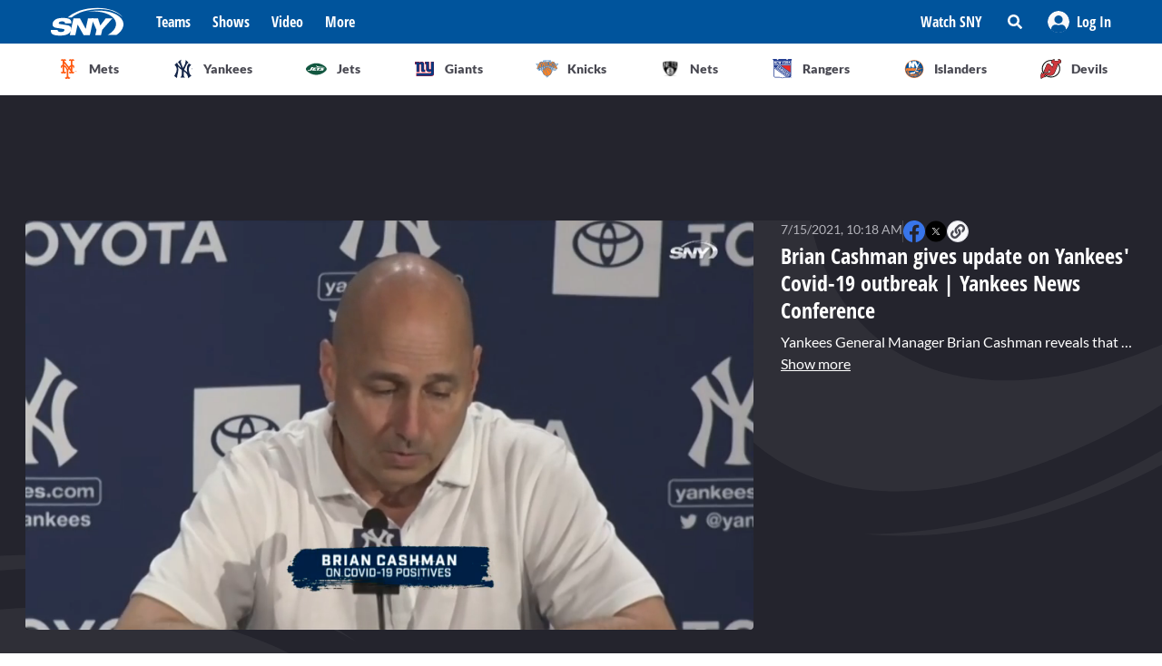

--- FILE ---
content_type: text/html; charset=utf-8
request_url: https://sny.tv/video/brian-cashman-gives-update-on-yankees-covid-19-outbreak-yankees-news-conference
body_size: 25900
content:
<!DOCTYPE html><html><head><meta charSet="utf-8"/><meta name="viewport" content="width=device-width"/><script async="" data-spotim-module="spotim-launcher" src="https://launcher.spot.im/spot/sp_2pnKEC78" data-messages-count="5"></script><script>
            window.googletag = window.googletag || {cmd: []};
          </script><title>Brian Cashman gives update on Yankees&#x27; Covid-19 outbreak | Yankees News Conference</title><link rel="preload" href="https://cdn.jwplayer.com/v2/media/CcOjFlr3/poster.jpg" as="image"/><link rel="canonical" href="https://sny.tv/video/brian-cashman-gives-update-on-yankees-covid-19-outbreak-yankees-news-conference"/><meta name="description" content="Yankees General Manager Brian Cashman reveals that Nestor Cortes, Wandy Peralta, and Jonathan Loaisiga have all tested positive for Covid-19 while 3 other position players are still being re-tested."/><meta name="keywords" content="Brian Cashman,  Daily News,  MLB,  New York Yankees,  Team Access,  Video,  Yankees,  baseball,  brian cashman interview,  brian cashman news conference,  coronavirus,  covid,  yankees news conference"/><meta property="og:url" content="https://sny.tv/video/brian-cashman-gives-update-on-yankees-covid-19-outbreak-yankees-news-conference"/><meta property="og:type" content="article"/><meta property="og:title" content="Brian Cashman gives update on Yankees&#x27; Covid-19 outbreak | Yankees News Conference"/><meta property="og:description" content="Yankees General Manager Brian Cashman reveals that Nestor Cortes, Wandy Peralta, and Jonathan Loaisiga have all tested positive for Covid-19 while 3 other position players are still being re-tested."/><meta property="og:image" content="https://cdn.jwplayer.com/v2/media/CcOjFlr3/poster.jpg"/><meta property="og:image:alt" content="Brian Cashman gives update on Yankees&#x27; Covid-19 outbreak | Yankees News Conference"/><meta name="twitter:card" content="summary_large_image"/><meta name="twitter:domain" content="sny.tv"/><meta name="twitter:url" content="https://sny.tv/video/brian-cashman-gives-update-on-yankees-covid-19-outbreak-yankees-news-conference"/><meta name="twitter:title" content="Brian Cashman gives update on Yankees&#x27; Covid-19 outbreak | Yankees News Conference"/><meta name="twitter:description" content="Yankees General Manager Brian Cashman reveals that Nestor Cortes, Wandy Peralta, and Jonathan Loaisiga have all tested positive for Covid-19 while 3 other position players are still being re-tested."/><meta name="twitter:image" content="https://cdn.jwplayer.com/v2/media/CcOjFlr3/poster.jpg"/><meta name="twitter:image:alt" content="Brian Cashman gives update on Yankees&#x27; Covid-19 outbreak | Yankees News Conference"/><script id="video-rich-result" type="application/ld+json">{"@context":"https://schema.org","@type":"VideoObject","name":"Brian Cashman gives update on Yankees' Covid-19 outbreak | Yankees News Conference","description":"Yankees General Manager Brian Cashman reveals that Nestor Cortes, Wandy Peralta, and Jonathan Loaisiga have all tested positive for Covid-19 while 3 other position players are still being re-tested.","thumbnailUrl":["https://cdn.jwplayer.com/v2/media/CcOjFlr3/poster.jpg?width=320"],"uploadDate":"2021-07-15T05:18-05:00","duration":"PT146S","contentUrl":"https://cdn.jwplayer.com/videos/CcOjFlr3-1lACodv2.mp4","keywords":["MLB","New York Yankees","Brian Cashman","Yankees","Daily News","Team Access","video","baseball","yankees news conference","covid","coronavirus","brian cashman interview","brian cashman news conference"]}</script><meta name="next-head-count" content="23"/><link rel="preload" href="/fonts/open_sans_condensed/OpenSansCondensed-Bold.ttf" as="font" type="font/ttf" crossorigin="anonymous"/><link rel="icon" href="/favicon.ico" sizes="any"/><link rel="icon" href="/favicon-192.png" sizes="192x192" type="image/png"/><link rel="apple-touch-icon" href="/favicon-180.png"/><link rel="icon" href="/favicon-32.png" sizes="32x32" type="image/png"/><link rel="icon" href="/favicon.svg" type="image/svg+xml"/><link rel="manifest" href="/manifest.json"/><script id="gtm-init" data-nscript="beforeInteractive">(function(w,d,s,l,i){w[l]=w[l]||[];
              w[l].push({'gtm.start': new Date().getTime(),event:'gtm.js', });
              var f=d.getElementsByTagName(s)[0],j=d.createElement(s),dl=l!='dataLayer'?'&l='+l:'';
              j.async=true;j.src='https://www.googletagmanager.com/gtm.js?id='+i+dl+'&gtm_auth=&gtm_preview=&gtm_cookies_win=x';
              f.parentNode.insertBefore(j,f);
            })(window,document,'script','dataLayer','GTM-NMVLM53');</script><link rel="preload" href="/_next/static/css/43a3823760f39f88.css" as="style"/><link rel="stylesheet" href="/_next/static/css/43a3823760f39f88.css" data-n-g=""/><link rel="preload" href="/_next/static/css/7e82c29a5b84896d.css" as="style"/><link rel="stylesheet" href="/_next/static/css/7e82c29a5b84896d.css" data-n-p=""/><noscript data-n-css=""></noscript><script defer="" nomodule="" src="/_next/static/chunks/polyfills-c67a75d1b6f99dc8.js"></script><script src="https://cdn.jwplayer.com/libraries/xFw0zsLm.js?search=__CONTEXTUAL__" defer="" data-nscript="beforeInteractive"></script><script src="/_next/static/chunks/webpack-c3d0e908896e4581.js" defer=""></script><script src="/_next/static/chunks/framework-79bce4a3a540b080.js" defer=""></script><script src="/_next/static/chunks/main-db36105378eff68f.js" defer=""></script><script src="/_next/static/chunks/pages/_app-88462ce1aa8573a3.js" defer=""></script><script src="/_next/static/chunks/9314-ede6eccf5de53357.js" defer=""></script><script src="/_next/static/chunks/3658-2a75fd1054e7702e.js" defer=""></script><script src="/_next/static/chunks/8168-46f9efdcf5f59f06.js" defer=""></script><script src="/_next/static/chunks/3762-f9b04d42b2c4ff0a.js" defer=""></script><script src="/_next/static/chunks/4841-f86cfdbc9a997336.js" defer=""></script><script src="/_next/static/chunks/pages/video/%5Bslug%5D-66af8e6bb53835eb.js" defer=""></script><script src="/_next/static/3ng1Wfx9O5IVAtK5qY9Hv/_buildManifest.js" defer=""></script><script src="/_next/static/3ng1Wfx9O5IVAtK5qY9Hv/_ssgManifest.js" defer=""></script></head><body><noscript><iframe src="https://www.googletagmanager.com/ns.html?id=GTM-NMVLM53&gtm_auth=&gtm_preview=&gtm_cookies_win=x" height="0" width="0" style="display:none;visibility:hidden" id="tag-manager"></iframe></noscript><div id="__next" data-reactroot=""><div class="snackbar animate-snackbarSlideDown absolute top-14 left-1/2 translate-x-[-50%] px-10 py-2.5 w-3/4 max-w-[711px] rounded-4 lg:top-[120px] z-50 bg-primary-500 text-white hidden"><svg width="16" height="16" viewBox="0 0 16 16" fill="none" xmlns="http://www.w3.org/2000/svg" class="absolute top-1/2 translate-y-[-50%] left-3"><path d="M8 0C3.58065 0 0 3.6129 0 8C0 12.4194 3.58065 16 8 16C12.3871 16 16 12.4194 16 8C16 3.6129 12.3871 0 8 0ZM8 3.54839C8.74194 3.54839 9.35484 4.16129 9.35484 4.90323C9.35484 5.67742 8.74194 6.25806 8 6.25806C7.22581 6.25806 6.64516 5.67742 6.64516 4.90323C6.64516 4.16129 7.22581 3.54839 8 3.54839ZM9.80645 11.7419C9.80645 11.9677 9.6129 12.129 9.41935 12.129H6.58065C6.35484 12.129 6.19355 11.9677 6.19355 11.7419V10.9677C6.19355 10.7742 6.35484 10.5806 6.58065 10.5806H6.96774V8.51613H6.58065C6.35484 8.51613 6.19355 8.35484 6.19355 8.12903V7.35484C6.19355 7.16129 6.35484 6.96774 6.58065 6.96774H8.64516C8.83871 6.96774 9.03226 7.16129 9.03226 7.35484V10.5806H9.41935C9.6129 10.5806 9.80645 10.7742 9.80645 10.9677V11.7419Z" fill="currentColor"></path></svg><p class="font-lato text-sm leading-5"></p><button class="absolute top-1/2 right-4 translate-y-[-50%]"><svg width="10" height="10" viewBox="0 0 10 10" fill="none" xmlns="http://www.w3.org/2000/svg" class="text-white"><path d="M6.88652 4.98582L9.7234 2.14894C10.0922 1.80851 10.0922 1.24113 9.7234 0.900709L9.09929 0.276596C8.75887 -0.0921986 8.19149 -0.0921986 7.85106 0.276596L5.01418 3.11348L2.14894 0.276596C1.80851 -0.0921986 1.24113 -0.0921986 0.900709 0.276596L0.276596 0.900709C-0.0921986 1.24113 -0.0921986 1.80851 0.276596 2.14894L3.11348 4.98582L0.276596 7.85106C-0.0921986 8.19149 -0.0921986 8.75887 0.276596 9.09929L0.900709 9.7234C1.24113 10.0922 1.80851 10.0922 2.14894 9.7234L5.01418 6.88652L7.85106 9.7234C8.19149 10.0922 8.75887 10.0922 9.09929 9.7234L9.7234 9.09929C10.0922 8.75887 10.0922 8.19149 9.7234 7.85106L6.88652 4.98582Z" fill="currentColor"></path></svg></button></div><div id="sny_page_container"><nav id="header"><header class="relative z-[4000] bg-primary-500 h-[48px]"><nav aria-label="Navigation Bar" class="absolute top-0 mx-auto flex h-12 w-screen items-center justify-between bg-primary-500 px-4 py-4 lg:relative lg:w-full lg:max-w-1224 xl:max-w-[74.5rem] xl:px-0 2xl:max-w-[84.5rem]"><button id="hamburger-menu-btn" aria-label="Hamburger Menu" class="z-50 flex h-6 w-6 items-center justify-center text-white lg:hidden"><svg width="16" height="14" viewBox="0 0 16 14" fill="none" xmlns="http://www.w3.org/2000/svg"><path d="M0.571429 2.57143H15.4286C15.7143 2.57143 16 2.32143 16 2V0.571429C16 0.285714 15.7143 0 15.4286 0H0.571429C0.25 0 0 0.285714 0 0.571429V2C0 2.32143 0.25 2.57143 0.571429 2.57143ZM0.571429 8.28571H15.4286C15.7143 8.28571 16 8.03571 16 7.71429V6.28571C16 6 15.7143 5.71429 15.4286 5.71429H0.571429C0.25 5.71429 0 6 0 6.28571V7.71429C0 8.03571 0.25 8.28571 0.571429 8.28571ZM0.571429 14H15.4286C15.7143 14 16 13.75 16 13.4286V12C16 11.7143 15.7143 11.4286 15.4286 11.4286H0.571429C0.25 11.4286 0 11.7143 0 12V13.4286C0 13.75 0.25 14 0.571429 14Z" fill="currentColor"></path></svg></button><div class="ml-3 hidden lg:flex"><a class="flex items-center" href="/"><span style="box-sizing:border-box;display:inline-block;overflow:hidden;width:80px;height:34px;background:none;opacity:1;border:0;margin:0;padding:0;position:relative"><img alt="SNY logo" src="[data-uri]" decoding="async" data-nimg="fixed" class="cursor-pointer" style="position:absolute;top:0;left:0;bottom:0;right:0;box-sizing:border-box;padding:0;border:none;margin:auto;display:block;width:0;height:0;min-width:100%;max-width:100%;min-height:100%;max-height:100%;object-fit:fill"/><noscript><img alt="SNY logo" srcSet="/images/sny.svg 1x, /images/sny.svg 2x" src="/images/sny.svg" decoding="async" data-nimg="fixed" style="position:absolute;top:0;left:0;bottom:0;right:0;box-sizing:border-box;padding:0;border:none;margin:auto;display:block;width:0;height:0;min-width:100%;max-width:100%;min-height:100%;max-height:100%;object-fit:fill" class="cursor-pointer" loading="lazy"/></noscript></span></a></div><div class="absolute left-2/4 top-2/4 z-50 -translate-x-1/2 -translate-y-1/2 active:bg-primary-300 lg:hidden"><a href="/"><span style="box-sizing:border-box;display:inline-block;overflow:hidden;width:initial;height:initial;background:none;opacity:1;border:0;margin:0;padding:0;position:relative;max-width:100%"><span style="box-sizing:border-box;display:block;width:initial;height:initial;background:none;opacity:1;border:0;margin:0;padding:0;max-width:100%"><img style="display:block;max-width:100%;width:initial;height:initial;background:none;opacity:1;border:0;margin:0;padding:0" alt="" aria-hidden="true" src="data:image/svg+xml,%3csvg%20xmlns=%27http://www.w3.org/2000/svg%27%20version=%271.1%27%20width=%2776%27%20height=%2740%27/%3e"/></span><img alt="SNY logo" src="[data-uri]" decoding="async" data-nimg="intrinsic" class="cursor-pointer" style="position:absolute;top:0;left:0;bottom:0;right:0;box-sizing:border-box;padding:0;border:none;margin:auto;display:block;width:0;height:0;min-width:100%;max-width:100%;min-height:100%;max-height:100%;object-fit:fill"/><noscript><img alt="SNY logo" srcSet="/images/sny.svg 1x, /images/sny.svg 2x" src="/images/sny.svg" decoding="async" data-nimg="intrinsic" style="position:absolute;top:0;left:0;bottom:0;right:0;box-sizing:border-box;padding:0;border:none;margin:auto;display:block;width:0;height:0;min-width:100%;max-width:100%;min-height:100%;max-height:100%;object-fit:fill" class="cursor-pointer" loading="lazy"/></noscript></span></a></div><div class="ml-6 hidden w-full justify-start lg:flex"><div class="animate-pulse rounded-md bg-gray-200 mr-6 h-5 w-16 rounded-[4px] bg-primary-300"></div><div class="animate-pulse rounded-md bg-gray-200 mr-6 h-5 w-16 rounded-[4px] bg-primary-300"></div><div class="animate-pulse rounded-md bg-gray-200 mr-6 h-5 w-16 rounded-[4px] bg-primary-300"></div><div class="animate-pulse rounded-md bg-gray-200 h-5 w-16 rounded-[4px] bg-primary-300 "></div></div><div aria-label="Secondary navbar menu items" class="flex items-center"><button type="button" class=" hidden w-[92px] px-3 py-[13px] font-opensans font-bold leading-[22px] text-white hover:bg-primary-300 lg:block" href="/how-to-watch">Watch SNY</button><div class="relative" data-headlessui-state=""><button class="sny-gtm-search-button relative flex cursor-pointer items-center justify-center hover:bg-primary-300 md:h-[48px] md:w-[48px]" type="button" aria-expanded="false" data-headlessui-state=""><span style="box-sizing:border-box;display:inline-block;overflow:hidden;width:initial;height:initial;background:none;opacity:1;border:0;margin:0;padding:0;position:relative;max-width:100%"><span style="box-sizing:border-box;display:block;width:initial;height:initial;background:none;opacity:1;border:0;margin:0;padding:0;max-width:100%"><img style="display:block;max-width:100%;width:initial;height:initial;background:none;opacity:1;border:0;margin:0;padding:0" alt="" aria-hidden="true" src="data:image/svg+xml,%3csvg%20xmlns=%27http://www.w3.org/2000/svg%27%20version=%271.1%27%20width=%2716%27%20height=%2716%27/%3e"/></span><img alt="search icon" src="[data-uri]" decoding="async" data-nimg="intrinsic" style="position:absolute;top:0;left:0;bottom:0;right:0;box-sizing:border-box;padding:0;border:none;margin:auto;display:block;width:0;height:0;min-width:100%;max-width:100%;min-height:100%;max-height:100%;object-fit:fill"/><noscript><img alt="search icon" srcSet="/icons/search-icon.svg 1x, /icons/search-icon.svg 2x" src="/icons/search-icon.svg" decoding="async" data-nimg="intrinsic" style="position:absolute;top:0;left:0;bottom:0;right:0;box-sizing:border-box;padding:0;border:none;margin:auto;display:block;width:0;height:0;min-width:100%;max-width:100%;min-height:100%;max-height:100%;object-fit:fill" loading="lazy"/></noscript></span></button></div><div style="position:fixed;top:1px;left:1px;width:1px;height:0;padding:0;margin:-1px;overflow:hidden;clip:rect(0, 0, 0, 0);white-space:nowrap;border-width:0;display:none"></div><div class="hidden items-center justify-center self-stretch lg:flex"><button class="relative flex h-full w-max items-center justify-center px-3 hover:bg-primary-300 " role="button" type="button" aria-label="Log in button"><span style="box-sizing:border-box;display:inline-block;overflow:hidden;width:initial;height:initial;background:none;opacity:1;border:0;margin:0;padding:0;position:relative;max-width:100%"><span style="box-sizing:border-box;display:block;width:initial;height:initial;background:none;opacity:1;border:0;margin:0;padding:0;max-width:100%"><img style="display:block;max-width:100%;width:initial;height:initial;background:none;opacity:1;border:0;margin:0;padding:0" alt="" aria-hidden="true" src="data:image/svg+xml,%3csvg%20xmlns=%27http://www.w3.org/2000/svg%27%20version=%271.1%27%20width=%2724%27%20height=%2724%27/%3e"/></span><img alt="Avatar" src="[data-uri]" decoding="async" data-nimg="intrinsic" style="position:absolute;top:0;left:0;bottom:0;right:0;box-sizing:border-box;padding:0;border:none;margin:auto;display:block;width:0;height:0;min-width:100%;max-width:100%;min-height:100%;max-height:100%;object-fit:fill"/><noscript><img alt="Avatar" srcSet="/images/Icon/Avatar.svg 1x, /images/Icon/Avatar.svg 2x" src="/images/Icon/Avatar.svg" decoding="async" data-nimg="intrinsic" style="position:absolute;top:0;left:0;bottom:0;right:0;box-sizing:border-box;padding:0;border:none;margin:auto;display:block;width:0;height:0;min-width:100%;max-width:100%;min-height:100%;max-height:100%;object-fit:fill" loading="lazy"/></noscript></span><p class="font-opensans not-italic font-bold m-0 text-base leading-[22px] flex items-center pl-2 capitalize text-white ">Log In</p><ul class="absolute right-0 top-full z-10 w-[186px] rounded-4 border-b-4 border-b-primary-500 bg-white p-5 text-left shadow-menu hidden"><li><a class="block w-full p-3 font-lato text-sm hover:bg-lightGray-100" href="/profile">Profile</a></li><li class="p-3 hover:bg-lightGray-100"><p class="font-lato text-sm leading-5">Logout</p></li></ul></button></div></div></nav></header><div aria-label="Navigation bar with SNY teams icons" class="mx-auto max-w-fit sm:max-w-[49.125rem] lg:max-w-[74.625rem] xl:max-w-[74.5rem] 2xl:max-w-[84.5rem]"><ul class="no-scrollbar flex h-full items-center gap-2 overflow-x-auto px-4 py-4 sm:justify-between sm:gap-0 sm:px-0 sm:py-0"><li role="listitem" class="list-none"><a class="target-team relative flex h-12 w-12 cursor-pointer items-center justify-center px-4 py-3 lg:h-auto lg:w-[6.35rem] xl:w-auto rounded-full border border-solid border-lightGray-300 bg-lightGray-500 shadow-sm sm:rounded-none sm:border-0 sm:shadow-none active:bg-lightGray-200 active:shadow-menu " href="/teams/mets"><figure class="flex h-8 w-8 items-center justify-center"><span style="box-sizing:border-box;display:inline-block;overflow:hidden;width:18.29px;height:22.86px;background:none;opacity:1;border:0;margin:0;padding:0;position:relative"><img alt="Mets logo" src="[data-uri]" decoding="async" data-nimg="fixed" style="position:absolute;top:0;left:0;bottom:0;right:0;box-sizing:border-box;padding:0;border:none;margin:auto;display:block;width:0;height:0;min-width:100%;max-width:100%;min-height:100%;max-height:100%;object-fit:fill"/><noscript><img alt="Mets logo" srcSet="/images/teams-logos/mets.svg 1x, /images/teams-logos/mets.svg 2x" src="/images/teams-logos/mets.svg" decoding="async" data-nimg="fixed" style="position:absolute;top:0;left:0;bottom:0;right:0;box-sizing:border-box;padding:0;border:none;margin:auto;display:block;width:0;height:0;min-width:100%;max-width:100%;min-height:100%;max-height:100%;object-fit:fill" loading="lazy"/></noscript></span></figure><p class="hidden pl-[0.379rem] text-center font-lato text-sm font-bold text-darkGray-700 lg:block">Mets</p><div class="color-bar absolute bottom-0 hidden h-1 sm:block bg-mets w-0"></div></a></li><li role="listitem" class="list-none"><a class="target-team relative flex h-12 w-12 cursor-pointer items-center justify-center px-4 py-3 lg:h-auto lg:w-[6.35rem] xl:w-auto rounded-full border border-solid border-lightGray-300 bg-lightGray-500 shadow-sm sm:rounded-none sm:border-0 sm:shadow-none active:bg-lightGray-200 active:shadow-menu " href="/teams/yankees"><figure class="flex h-8 w-8 items-center justify-center"><span style="box-sizing:border-box;display:inline-block;overflow:hidden;width:20.57px;height:22.96px;background:none;opacity:1;border:0;margin:0;padding:0;position:relative"><img alt="Yankees logo" src="[data-uri]" decoding="async" data-nimg="fixed" style="position:absolute;top:0;left:0;bottom:0;right:0;box-sizing:border-box;padding:0;border:none;margin:auto;display:block;width:0;height:0;min-width:100%;max-width:100%;min-height:100%;max-height:100%;object-fit:fill"/><noscript><img alt="Yankees logo" srcSet="/images/teams-logos/yankees.svg 1x, /images/teams-logos/yankees.svg 2x" src="/images/teams-logos/yankees.svg" decoding="async" data-nimg="fixed" style="position:absolute;top:0;left:0;bottom:0;right:0;box-sizing:border-box;padding:0;border:none;margin:auto;display:block;width:0;height:0;min-width:100%;max-width:100%;min-height:100%;max-height:100%;object-fit:fill" loading="lazy"/></noscript></span></figure><p class="hidden pl-[0.379rem] text-center font-lato text-sm font-bold text-darkGray-700 lg:block">Yankees</p><div class="color-bar absolute bottom-0 hidden h-1 sm:block bg-yankees w-0"></div></a></li><li role="listitem" class="list-none"><a class="target-team relative flex h-12 w-12 cursor-pointer items-center justify-center px-4 py-3 lg:h-auto lg:w-[6.35rem] xl:w-auto rounded-full border border-solid border-lightGray-300 bg-lightGray-500 shadow-sm sm:rounded-none sm:border-0 sm:shadow-none active:bg-lightGray-200 active:shadow-menu " href="/teams/jets"><figure class="flex h-8 w-8 items-center justify-center"><span style="box-sizing:border-box;display:inline-block;overflow:hidden;width:25.14px;height:14.86px;background:none;opacity:1;border:0;margin:0;padding:0;position:relative"><img alt="Jets logo" src="[data-uri]" decoding="async" data-nimg="fixed" style="position:absolute;top:0;left:0;bottom:0;right:0;box-sizing:border-box;padding:0;border:none;margin:auto;display:block;width:0;height:0;min-width:100%;max-width:100%;min-height:100%;max-height:100%;object-fit:fill"/><noscript><img alt="Jets logo" srcSet="/images/teams-logos/jets.svg 1x, /images/teams-logos/jets.svg 2x" src="/images/teams-logos/jets.svg" decoding="async" data-nimg="fixed" style="position:absolute;top:0;left:0;bottom:0;right:0;box-sizing:border-box;padding:0;border:none;margin:auto;display:block;width:0;height:0;min-width:100%;max-width:100%;min-height:100%;max-height:100%;object-fit:fill" loading="lazy"/></noscript></span></figure><p class="hidden pl-[0.379rem] text-center font-lato text-sm font-bold text-darkGray-700 lg:block">Jets</p><div class="color-bar absolute bottom-0 hidden h-1 sm:block bg-jets w-0"></div></a></li><li role="listitem" class="list-none"><a class="target-team relative flex h-12 w-12 cursor-pointer items-center justify-center px-4 py-3 lg:h-auto lg:w-[6.35rem] xl:w-auto rounded-full border border-solid border-lightGray-300 bg-lightGray-500 shadow-sm sm:rounded-none sm:border-0 sm:shadow-none active:bg-lightGray-200 active:shadow-menu " href="/teams/giants"><figure class="flex h-8 w-8 items-center justify-center"><span style="box-sizing:border-box;display:inline-block;overflow:hidden;width:21.71px;height:22.96px;background:none;opacity:1;border:0;margin:0;padding:0;position:relative"><img alt="Giants logo" src="[data-uri]" decoding="async" data-nimg="fixed" style="position:absolute;top:0;left:0;bottom:0;right:0;box-sizing:border-box;padding:0;border:none;margin:auto;display:block;width:0;height:0;min-width:100%;max-width:100%;min-height:100%;max-height:100%;object-fit:fill"/><noscript><img alt="Giants logo" srcSet="/images/teams-logos/giants.svg 1x, /images/teams-logos/giants.svg 2x" src="/images/teams-logos/giants.svg" decoding="async" data-nimg="fixed" style="position:absolute;top:0;left:0;bottom:0;right:0;box-sizing:border-box;padding:0;border:none;margin:auto;display:block;width:0;height:0;min-width:100%;max-width:100%;min-height:100%;max-height:100%;object-fit:fill" loading="lazy"/></noscript></span></figure><p class="hidden pl-[0.379rem] text-center font-lato text-sm font-bold text-darkGray-700 lg:block">Giants</p><div class="color-bar absolute bottom-0 hidden h-1 sm:block bg-giants w-0"></div></a></li><li role="listitem" class="list-none"><a class="target-team relative flex h-12 w-12 cursor-pointer items-center justify-center px-4 py-3 lg:h-auto lg:w-[6.35rem] xl:w-auto rounded-full border border-solid border-lightGray-300 bg-lightGray-500 shadow-sm sm:rounded-none sm:border-0 sm:shadow-none active:bg-lightGray-200 active:shadow-menu " href="/teams/knicks"><figure class="flex h-8 w-8 items-center justify-center"><span style="box-sizing:border-box;display:inline-block;overflow:hidden;width:24.57px;height:20.57px;background:none;opacity:1;border:0;margin:0;padding:0;position:relative"><img alt="Knicks logo" src="[data-uri]" decoding="async" data-nimg="fixed" style="position:absolute;top:0;left:0;bottom:0;right:0;box-sizing:border-box;padding:0;border:none;margin:auto;display:block;width:0;height:0;min-width:100%;max-width:100%;min-height:100%;max-height:100%;object-fit:fill"/><noscript><img alt="Knicks logo" srcSet="/images/teams-logos/knicks.svg 1x, /images/teams-logos/knicks.svg 2x" src="/images/teams-logos/knicks.svg" decoding="async" data-nimg="fixed" style="position:absolute;top:0;left:0;bottom:0;right:0;box-sizing:border-box;padding:0;border:none;margin:auto;display:block;width:0;height:0;min-width:100%;max-width:100%;min-height:100%;max-height:100%;object-fit:fill" loading="lazy"/></noscript></span></figure><p class="hidden pl-[0.379rem] text-center font-lato text-sm font-bold text-darkGray-700 lg:block">Knicks</p><div class="color-bar absolute bottom-0 hidden h-1 sm:block bg-knicks w-0"></div></a></li><li role="listitem" class="list-none"><a class="target-team relative flex h-12 w-12 cursor-pointer items-center justify-center px-4 py-3 lg:h-auto lg:w-[6.35rem] xl:w-auto rounded-full border border-solid border-lightGray-300 bg-lightGray-500 shadow-sm sm:rounded-none sm:border-0 sm:shadow-none active:bg-lightGray-200 active:shadow-menu " href="/teams/nets"><figure class="flex h-8 w-8 items-center justify-center"><span style="box-sizing:border-box;display:inline-block;overflow:hidden;width:22.86px;height:23.43px;background:none;opacity:1;border:0;margin:0;padding:0;position:relative"><img alt="Nets logo" src="[data-uri]" decoding="async" data-nimg="fixed" style="position:absolute;top:0;left:0;bottom:0;right:0;box-sizing:border-box;padding:0;border:none;margin:auto;display:block;width:0;height:0;min-width:100%;max-width:100%;min-height:100%;max-height:100%;object-fit:fill"/><noscript><img alt="Nets logo" srcSet="/images/teams-logos/nets.svg 1x, /images/teams-logos/nets.svg 2x" src="/images/teams-logos/nets.svg" decoding="async" data-nimg="fixed" style="position:absolute;top:0;left:0;bottom:0;right:0;box-sizing:border-box;padding:0;border:none;margin:auto;display:block;width:0;height:0;min-width:100%;max-width:100%;min-height:100%;max-height:100%;object-fit:fill" loading="lazy"/></noscript></span></figure><p class="hidden pl-[0.379rem] text-center font-lato text-sm font-bold text-darkGray-700 lg:block">Nets</p><div class="color-bar absolute bottom-0 hidden h-1 sm:block bg-nets w-0"></div></a></li><li role="listitem" class="list-none"><a class="target-team relative flex h-12 w-12 cursor-pointer items-center justify-center px-4 py-3 lg:h-auto lg:w-[6.35rem] xl:w-auto rounded-full border border-solid border-lightGray-300 bg-lightGray-500 shadow-sm sm:rounded-none sm:border-0 sm:shadow-none active:bg-lightGray-200 active:shadow-menu " href="/teams/rangers"><figure class="flex h-8 w-8 items-center justify-center"><span style="box-sizing:border-box;display:inline-block;overflow:hidden;width:22.29px;height:22.29px;background:none;opacity:1;border:0;margin:0;padding:0;position:relative"><img alt="Rangers logo" src="[data-uri]" decoding="async" data-nimg="fixed" style="position:absolute;top:0;left:0;bottom:0;right:0;box-sizing:border-box;padding:0;border:none;margin:auto;display:block;width:0;height:0;min-width:100%;max-width:100%;min-height:100%;max-height:100%;object-fit:fill"/><noscript><img alt="Rangers logo" srcSet="/images/teams-logos/rangers.svg 1x, /images/teams-logos/rangers.svg 2x" src="/images/teams-logos/rangers.svg" decoding="async" data-nimg="fixed" style="position:absolute;top:0;left:0;bottom:0;right:0;box-sizing:border-box;padding:0;border:none;margin:auto;display:block;width:0;height:0;min-width:100%;max-width:100%;min-height:100%;max-height:100%;object-fit:fill" loading="lazy"/></noscript></span></figure><p class="hidden pl-[0.379rem] text-center font-lato text-sm font-bold text-darkGray-700 lg:block">Rangers</p><div class="color-bar absolute bottom-0 hidden h-1 sm:block bg-rangers w-0"></div></a></li><li role="listitem" class="list-none"><a class="target-team relative flex h-12 w-12 cursor-pointer items-center justify-center px-4 py-3 lg:h-auto lg:w-[6.35rem] xl:w-auto rounded-full border border-solid border-lightGray-300 bg-lightGray-500 shadow-sm sm:rounded-none sm:border-0 sm:shadow-none active:bg-lightGray-200 active:shadow-menu " href="/teams/islanders"><figure class="flex h-8 w-8 items-center justify-center"><span style="box-sizing:border-box;display:inline-block;overflow:hidden;width:22.86px;height:22.86px;background:none;opacity:1;border:0;margin:0;padding:0;position:relative"><img alt="Islanders logo" src="[data-uri]" decoding="async" data-nimg="fixed" style="position:absolute;top:0;left:0;bottom:0;right:0;box-sizing:border-box;padding:0;border:none;margin:auto;display:block;width:0;height:0;min-width:100%;max-width:100%;min-height:100%;max-height:100%;object-fit:fill"/><noscript><img alt="Islanders logo" srcSet="/images/teams-logos/islanders.svg 1x, /images/teams-logos/islanders.svg 2x" src="/images/teams-logos/islanders.svg" decoding="async" data-nimg="fixed" style="position:absolute;top:0;left:0;bottom:0;right:0;box-sizing:border-box;padding:0;border:none;margin:auto;display:block;width:0;height:0;min-width:100%;max-width:100%;min-height:100%;max-height:100%;object-fit:fill" loading="lazy"/></noscript></span></figure><p class="hidden pl-[0.379rem] text-center font-lato text-sm font-bold text-darkGray-700 lg:block">Islanders</p><div class="color-bar absolute bottom-0 hidden h-1 sm:block bg-islander w-0"></div></a></li><li role="listitem" class="list-none"><a class="target-team relative flex h-12 w-12 cursor-pointer items-center justify-center px-4 py-3 lg:h-auto lg:w-[6.35rem] xl:w-auto rounded-full border border-solid border-lightGray-300 bg-lightGray-500 shadow-sm sm:rounded-none sm:border-0 sm:shadow-none active:bg-lightGray-200 active:shadow-menu " href="/teams/devils"><figure class="flex h-8 w-8 items-center justify-center"><span style="box-sizing:border-box;display:inline-block;overflow:hidden;width:22.86px;height:22.86px;background:none;opacity:1;border:0;margin:0;padding:0;position:relative"><img alt="Devils logo" src="[data-uri]" decoding="async" data-nimg="fixed" style="position:absolute;top:0;left:0;bottom:0;right:0;box-sizing:border-box;padding:0;border:none;margin:auto;display:block;width:0;height:0;min-width:100%;max-width:100%;min-height:100%;max-height:100%;object-fit:fill"/><noscript><img alt="Devils logo" srcSet="/images/teams-logos/devils.svg 1x, /images/teams-logos/devils.svg 2x" src="/images/teams-logos/devils.svg" decoding="async" data-nimg="fixed" style="position:absolute;top:0;left:0;bottom:0;right:0;box-sizing:border-box;padding:0;border:none;margin:auto;display:block;width:0;height:0;min-width:100%;max-width:100%;min-height:100%;max-height:100%;object-fit:fill" loading="lazy"/></noscript></span></figure><p class="hidden pl-[0.379rem] text-center font-lato text-sm font-bold text-darkGray-700 lg:block">Devils</p><div class="color-bar absolute bottom-0 hidden h-1 sm:block bg-devils w-0"></div></a></li></ul></div><div id="this" class="hidden h-px w-full bg-lightGray-200 md:block"></div></nav><main id="main"><div class="overflow-hidden bg-darkGray-800 lg:bg-videopage-pattern-1 lg:bg-[left_top_506px] lg:bg-no-repeat"><div class="lg:bg-videopage-pattern-2 lg:bg-[right_top_114px] lg:bg-no-repeat"><div class="flex w-full justify-center mt-0 mb-4 sm:my-6 min-h-[50px] tablet:min-h-[90px]"><div id="videopage.top_leaderboard" class="relative self-center"></div></div><div class="mx-auto sm:max-w-fit md:max-w-696 lg:max-w-1224 lg:px-6 xl:px-0"><div class="lg:flex lg:gap-6"><div class="w-full"></div><div class="w-full shrink-0 grow-0 lg:w-[367px] xl:w-[392px]"><header id="article-heading" aria-label="Article headings" class="mt-6 px-4 md:px-0 lg:mb-2 lg:mt-0"><div class="flex flex-col gap-2"><h1 class="font-opensans text-2xl font-bold not-italic leading-[30px] text-white"> </h1><div class="order-first flex gap-4"><span class="font-lato text-xs font-normal leading-[18px] text-lightGray-400 lg:!text-sm"></span><div class="w-px bg-darkGray-700"></div><div class="flex "><div class="flex gap-x-4 "><a target="_blank" href="https://www.facebook.com/sharer/sharer.php?u=sny.tv"><svg width="16" height="16" viewBox="0 0 16 16" fill="none" xmlns="http://www.w3.org/2000/svg" class="text-facebookIcon h-6 w-6"><path d="M16 8.04868C16 3.60243 12.4194 0 8 0C3.58065 0 0 3.60243 0 8.04868C0 12.073 2.90323 15.4158 6.74194 16V10.3854H4.70968V8.04868H6.74194V6.29615C6.74194 4.28398 7.93548 3.14807 9.74194 3.14807C10.6452 3.14807 11.5484 3.31034 11.5484 3.31034V5.29006H10.5484C9.54839 5.29006 9.22581 5.90669 9.22581 6.55578V8.04868H11.4516L11.0968 10.3854H9.22581V16C13.0645 15.4158 16 12.073 16 8.04868Z" fill="currentColor"></path></svg></a><a target="_blank" href="https://twitter.com/intent/tweet?via=SNYtv&amp;url=sny.tv"><svg viewBox="0 0 1668.56 1221.19" xml:space="preserve" fill="none" class="text-twitterIcon h-6 w-6"><g><circle style="stroke:#FFFFFF;stroke-miterlimit:10" cx="834.28" cy="610.6" r="800" fill="#000000"></circle><g transform="translate(52.390088,-25.058597)"><path style="fill:#FFFFFF" d="M485.39,356.79l230.07,307.62L483.94,914.52h52.11l202.7-218.98l163.77,218.98h177.32 L836.82,589.6l215.5-232.81h-52.11L813.54,558.46L662.71,356.79H485.39z M562.02,395.17h81.46l359.72,480.97h-81.46L562.02,395.17 z"></path></g></g></svg></a><button class="flex cursor-pointer items-center justify-center rounded-full border border-lightGray-300 bg-lightGray-100 h-6 w-6"><svg width="16" height="16" viewBox="0 0 16 16" fill="none" xmlns="http://www.w3.org/2000/svg" class="text-darkGray-700"><path d="M10.2053 5.79472C10.0176 5.60704 9.79863 5.41935 9.57967 5.26295C9.3607 5.10655 9.11046 5.13783 8.92278 5.29423L8.26588 5.95112C8.01564 6.23265 7.89052 6.57674 7.89052 6.88954C7.89052 7.07722 7.98436 7.20235 8.10948 7.29619C8.20332 7.35875 8.32845 7.45259 8.45357 7.54643C9.32942 8.45357 9.32942 9.86119 8.45357 10.737L6.32649 12.8328C5.45064 13.74 4.01173 13.74 3.13587 12.8328C2.26002 11.957 2.2913 10.5181 3.16716 9.64223L3.5738 9.23558C3.73021 9.11046 3.76149 8.8915 3.69892 8.70381C3.51124 8.17204 3.4174 7.60899 3.38612 7.07722C3.38612 6.6393 2.85435 6.42033 2.54154 6.73314L1.38416 7.89052C-0.461388 9.73607 -0.461388 12.7703 1.38416 14.6158C3.22972 16.4614 6.26393 16.4614 8.10948 14.6158L10.2053 12.52C10.2053 12.52 10.2053 12.52 10.2053 12.4888C12.0508 10.6745 12.0821 7.67155 10.2053 5.79472ZM14.6158 1.38416C12.7703 -0.461388 9.73607 -0.461388 7.89052 1.38416L5.79472 3.47996C5.79472 3.47996 5.79472 3.47996 5.79472 3.51124C3.94917 5.32551 3.91789 8.32845 5.79472 10.2053C5.9824 10.393 6.20137 10.5806 6.42033 10.737C6.6393 10.8935 6.88954 10.8622 7.07722 10.7058L7.73412 10.0489C7.98436 9.76735 8.10948 9.42327 8.10948 9.11046C8.10948 8.92278 8.01564 8.79765 7.89052 8.70381C7.79668 8.64125 7.67155 8.54741 7.54643 8.45357C6.67058 7.54643 6.67058 6.13881 7.54643 5.26295L9.67351 3.16716C10.5494 2.26002 11.9883 2.26002 12.8641 3.16716C13.74 4.04301 13.7087 5.48192 12.8328 6.35777L12.4262 6.76442C12.2698 6.88954 12.2385 7.1085 12.3011 7.29619C12.4888 7.82796 12.5826 8.39101 12.6139 8.92278C12.6139 9.3607 13.1456 9.57967 13.4585 9.26686L14.6158 8.10948C16.4614 6.26393 16.4614 3.22972 14.6158 1.38416Z" fill="currentColor"></path></svg></button></div></div></div></div></header><section class="px-4 md:px-0 text-white"><div class="mb-1 hidden first:block"><div class="mt-6 px-4 md:px-0 lg:mb-2 lg:mt-0"><h1 class="font-opensans text-2xl font-bold not-italic leading-[30px] text-white"></h1></div></div></section></div></div><div class="mt-8 flex flex-col px-4 md:px-0 lg:mt-10"><div class="flex w-full items-center justify-between lg:mx-0 relative bg-transparent border-b border-b-darkGray-700 py-2 lg:py-4"><h2 class="font-opensans not-italic font-bold m-0 text-28 text-base uppercase text-white">Related Videos</h2></div><div class="relative"><div class="mt-3 flex flex-col gap-3">0</div></div></div><section id="more-from-sny-section" aria-label="Explore Other Videos from Sny" class="mx-auto border-t-4 border-t-darkGray-700 px-4 lg:max-w-1224 lg:border-0 lg:px-6 xl:px-0"><div class="relative mx-auto md:max-w-696 lg:max-w-full lg:border-t-4 lg:border-t-darkGray-700 lg:pt-2"><div class="flex w-full items-center justify-between lg:mx-0 relative bg-transparent text-white py-2 lg:py-4"><h2 class="font-opensans not-italic font-bold m-0 text-28 text-base uppercase text-white">Explore Other Videos</h2></div><div class="flex flex-col gap-y-6 lg:gap-y-4 pb-4 pt-2 lg:absolute lg:right-0 lg:top-2 lg:z-10 lg:py-0"><div class="relative flex flex-col lg:flex-row lg:items-center lg:justify-between"><div class="relative grow lg:grow-0"><div class="relative"><div class="pointer-events-none absolute inset-y-0 left-0 flex items-center pl-3"><svg width="16" height="16" viewBox="0 0 16 16" fill="none" xmlns="http://www.w3.org/2000/svg" class="text-lightGray-300"><path d="M15.7927 13.8302L12.6654 10.7083C12.509 10.5834 12.3214 10.4898 12.1338 10.4898H11.6334C12.4778 9.39707 13.0094 8.02341 13.0094 6.49366C13.0094 2.93463 10.0698 0 6.5047 0C2.90835 0 0 2.93463 0 6.49366C0 10.0839 2.90835 12.9873 6.5047 12.9873C8.00579 12.9873 9.38178 12.4878 10.5076 11.6137V12.1444C10.5076 12.3317 10.5701 12.519 10.7265 12.6751L13.8225 15.7659C14.1352 16.078 14.6043 16.078 14.8858 15.7659L15.7614 14.8917C16.0741 14.6107 16.0741 14.1424 15.7927 13.8302ZM6.5047 10.4898C4.28435 10.4898 2.50181 8.71024 2.50181 6.49366C2.50181 4.30829 4.28435 2.49756 6.5047 2.49756C8.69378 2.49756 10.5076 4.30829 10.5076 6.49366C10.5076 8.71024 8.69378 10.4898 6.5047 10.4898Z" fill="currentColor"></path></svg></div><input class="font-lato text-base leading-6 pl-10 w-full rounded-[4px] border p-[18px] focus:outline-none lg:w-[320px] invisible h-12 border-darkGray-600 bg-darkGray-800 text-lightGray-300" value="" placeholder="Search"/></div></div><div class="absolute bottom-1 right-1"><button type="button" class="
      relative focus:outline-none overflow-hidden items-center font-semibold font-lato 
      rounded-[4px] disabled:opacity-50 disabled:cursor-not-allowed focus:ring-2
      focus:ring-offset-2
     bg-primary-500 hover:bg-primary-300 text-white focus:ring-blue-300 px-6 py-[14px] text-sm flex h-10 flex-nowrap gap-1" disabled=""><span>Search</span></button></div></div></div><button type="button" aria-hidden="true" style="position:fixed;top:1px;left:1px;width:1px;height:0;padding:0;margin:-1px;overflow:hidden;clip:rect(0, 0, 0, 0);white-space:nowrap;border-width:0"></button><div aria-label="outlined button group" class="flex gap-x-5 overflow-x-auto border-b border-b-darkGray-600 ExploreVideosTabs_scroller__gqnkz" role="tablist" aria-orientation="horizontal"><button class="m-0 shrink-0 py-2 font-opensans text-base font-bold uppercase outline-none md:text-xl border-b-[3px] border-b-white text-white" id="headlessui-tabs-tab-undefined" role="tab" aria-selected="true" tabindex="0" data-headlessui-state="selected">Mets</button><button class="m-0 shrink-0 py-2 font-opensans text-base font-bold uppercase outline-none md:text-xl text-darkGray-500" id="headlessui-tabs-tab-undefined" role="tab" aria-selected="false" tabindex="-1" data-headlessui-state="">Yankees</button><button class="m-0 shrink-0 py-2 font-opensans text-base font-bold uppercase outline-none md:text-xl text-darkGray-500" id="headlessui-tabs-tab-undefined" role="tab" aria-selected="false" tabindex="-1" data-headlessui-state="">Jets</button><button class="m-0 shrink-0 py-2 font-opensans text-base font-bold uppercase outline-none md:text-xl text-darkGray-500" id="headlessui-tabs-tab-undefined" role="tab" aria-selected="false" tabindex="-1" data-headlessui-state="">Giants</button><button class="m-0 shrink-0 py-2 font-opensans text-base font-bold uppercase outline-none md:text-xl text-darkGray-500" id="headlessui-tabs-tab-undefined" role="tab" aria-selected="false" tabindex="-1" data-headlessui-state="">Knicks</button></div><div class="mt-6 lg:mt-8"><div id="headlessui-tabs-panel-undefined" role="tabpanel" tabindex="0" data-headlessui-state="selected"><ul role="list" class="grid h-fit grid-cols-1 place-items-start more-from-list grid grid-cols-1 gap-6 lg:grid-cols-3"><div class="relative"><div class="flex gap-3 sm:gap-0 lg:flex-col w-full  lg:pt-0 relative flex-row lg:flex-col"><figure class="relative flex-shrink-0 w-[164px] h-[92px] lg:w-full lg:h-[204px] xl:h-[219px]"><div class="relative w-full h-full"><span style="box-sizing:border-box;display:block;overflow:hidden;width:initial;height:initial;background:none;opacity:1;border:0;margin:0;padding:0;position:absolute;top:0;left:0;bottom:0;right:0"><img alt="David Stearns on Mets’ continued search for more starting pitching" src="[data-uri]" decoding="async" data-nimg="fill" class="relative w-full cursor-pointer rounded-[4px] object-center lg:rounded-md" style="position:absolute;top:0;left:0;bottom:0;right:0;box-sizing:border-box;padding:0;border:none;margin:auto;display:block;width:0;height:0;min-width:100%;max-width:100%;min-height:100%;max-height:100%;object-fit:cover"/><noscript><img alt="David Stearns on Mets’ continued search for more starting pitching" sizes="(max-width: 768px) 25vw, (max-width: 1024px) 40vw, 25vw" srcSet="/_next/image?url=https%3A%2F%2Fcdn.jwplayer.com%2Fv2%2Fmedia%2F2SNC7wHI%2Fposter.jpg&amp;w=256&amp;q=75 256w, /_next/image?url=https%3A%2F%2Fcdn.jwplayer.com%2Fv2%2Fmedia%2F2SNC7wHI%2Fposter.jpg&amp;w=384&amp;q=75 384w, /_next/image?url=https%3A%2F%2Fcdn.jwplayer.com%2Fv2%2Fmedia%2F2SNC7wHI%2Fposter.jpg&amp;w=640&amp;q=75 640w, /_next/image?url=https%3A%2F%2Fcdn.jwplayer.com%2Fv2%2Fmedia%2F2SNC7wHI%2Fposter.jpg&amp;w=750&amp;q=75 750w, /_next/image?url=https%3A%2F%2Fcdn.jwplayer.com%2Fv2%2Fmedia%2F2SNC7wHI%2Fposter.jpg&amp;w=828&amp;q=75 828w, /_next/image?url=https%3A%2F%2Fcdn.jwplayer.com%2Fv2%2Fmedia%2F2SNC7wHI%2Fposter.jpg&amp;w=1080&amp;q=75 1080w, /_next/image?url=https%3A%2F%2Fcdn.jwplayer.com%2Fv2%2Fmedia%2F2SNC7wHI%2Fposter.jpg&amp;w=1200&amp;q=75 1200w, /_next/image?url=https%3A%2F%2Fcdn.jwplayer.com%2Fv2%2Fmedia%2F2SNC7wHI%2Fposter.jpg&amp;w=1920&amp;q=75 1920w, /_next/image?url=https%3A%2F%2Fcdn.jwplayer.com%2Fv2%2Fmedia%2F2SNC7wHI%2Fposter.jpg&amp;w=2048&amp;q=75 2048w, /_next/image?url=https%3A%2F%2Fcdn.jwplayer.com%2Fv2%2Fmedia%2F2SNC7wHI%2Fposter.jpg&amp;w=3840&amp;q=75 3840w" src="/_next/image?url=https%3A%2F%2Fcdn.jwplayer.com%2Fv2%2Fmedia%2F2SNC7wHI%2Fposter.jpg&amp;w=3840&amp;q=75" decoding="async" data-nimg="fill" style="position:absolute;top:0;left:0;bottom:0;right:0;box-sizing:border-box;padding:0;border:none;margin:auto;display:block;width:0;height:0;min-width:100%;max-width:100%;min-height:100%;max-height:100%;object-fit:cover" class="relative w-full cursor-pointer rounded-[4px] object-center lg:rounded-md" loading="lazy"/></noscript></span><div class="absolute left-0 top-0  h-6 w-6 pl-2 pt-2 "><svg viewBox="0 0 48 48" fill="curretnColor" xmlns="http://www.w3.org/2000/svg" class="h-6 w-6 lg:h-8 lg:w-8"><circle cx="24" cy="24" r="24" fill="white" fill-opacity="0.8"></circle><path d="M30.3242 22.2812L20.0928 16.1915C19.2499 15.6938 18 16.1915 18 17.3919V29.5713C18 30.6838 19.1627 31.3572 20.0928 30.8009L30.3242 24.7112C31.2253 24.155 31.2253 22.8375 30.3242 22.2812Z" fill="#012646"></path></svg></div></div></figure><div class="relative overflow-hidden sm:ml-4 lg:ml-0 lg:mt-3"><h3 class="font-opensans not-italic font-bold m-0 text-base leading-[22px] line-clamp-3 hover:underline text-white"><a href="/video/david-stearns-on-mets-continued-search-for-more-starting-pitching">David Stearns on Mets’ continued search for more starting pitching</a></h3><div class="flex w-full flex-row items-center justify-start "><span class="flex-shrink-0 leading-[13px]"><span class="font-lato text-xs text-gray-600">an hour ago</span></span></div></div></div></div><div class="relative"><div class="flex gap-3 sm:gap-0 lg:flex-col w-full  lg:pt-0 relative flex-row lg:flex-col"><figure class="relative flex-shrink-0 w-[164px] h-[92px] lg:w-full lg:h-[204px] xl:h-[219px]"><div class="relative w-full h-full"><span style="box-sizing:border-box;display:block;overflow:hidden;width:initial;height:initial;background:none;opacity:1;border:0;margin:0;padding:0;position:absolute;top:0;left:0;bottom:0;right:0"><img alt="Carlos Mendoza on what Bo Bichette brings to Mets&#x27; lineup" src="[data-uri]" decoding="async" data-nimg="fill" class="relative w-full cursor-pointer rounded-[4px] object-center lg:rounded-md" style="position:absolute;top:0;left:0;bottom:0;right:0;box-sizing:border-box;padding:0;border:none;margin:auto;display:block;width:0;height:0;min-width:100%;max-width:100%;min-height:100%;max-height:100%;object-fit:cover"/><noscript><img alt="Carlos Mendoza on what Bo Bichette brings to Mets&#x27; lineup" sizes="(max-width: 768px) 25vw, (max-width: 1024px) 40vw, 25vw" srcSet="/_next/image?url=https%3A%2F%2Fcdn.jwplayer.com%2Fv2%2Fmedia%2FEthw0Ib0%2Fposter.jpg&amp;w=256&amp;q=75 256w, /_next/image?url=https%3A%2F%2Fcdn.jwplayer.com%2Fv2%2Fmedia%2FEthw0Ib0%2Fposter.jpg&amp;w=384&amp;q=75 384w, /_next/image?url=https%3A%2F%2Fcdn.jwplayer.com%2Fv2%2Fmedia%2FEthw0Ib0%2Fposter.jpg&amp;w=640&amp;q=75 640w, /_next/image?url=https%3A%2F%2Fcdn.jwplayer.com%2Fv2%2Fmedia%2FEthw0Ib0%2Fposter.jpg&amp;w=750&amp;q=75 750w, /_next/image?url=https%3A%2F%2Fcdn.jwplayer.com%2Fv2%2Fmedia%2FEthw0Ib0%2Fposter.jpg&amp;w=828&amp;q=75 828w, /_next/image?url=https%3A%2F%2Fcdn.jwplayer.com%2Fv2%2Fmedia%2FEthw0Ib0%2Fposter.jpg&amp;w=1080&amp;q=75 1080w, /_next/image?url=https%3A%2F%2Fcdn.jwplayer.com%2Fv2%2Fmedia%2FEthw0Ib0%2Fposter.jpg&amp;w=1200&amp;q=75 1200w, /_next/image?url=https%3A%2F%2Fcdn.jwplayer.com%2Fv2%2Fmedia%2FEthw0Ib0%2Fposter.jpg&amp;w=1920&amp;q=75 1920w, /_next/image?url=https%3A%2F%2Fcdn.jwplayer.com%2Fv2%2Fmedia%2FEthw0Ib0%2Fposter.jpg&amp;w=2048&amp;q=75 2048w, /_next/image?url=https%3A%2F%2Fcdn.jwplayer.com%2Fv2%2Fmedia%2FEthw0Ib0%2Fposter.jpg&amp;w=3840&amp;q=75 3840w" src="/_next/image?url=https%3A%2F%2Fcdn.jwplayer.com%2Fv2%2Fmedia%2FEthw0Ib0%2Fposter.jpg&amp;w=3840&amp;q=75" decoding="async" data-nimg="fill" style="position:absolute;top:0;left:0;bottom:0;right:0;box-sizing:border-box;padding:0;border:none;margin:auto;display:block;width:0;height:0;min-width:100%;max-width:100%;min-height:100%;max-height:100%;object-fit:cover" class="relative w-full cursor-pointer rounded-[4px] object-center lg:rounded-md" loading="lazy"/></noscript></span><div class="absolute left-0 top-0  h-6 w-6 pl-2 pt-2 "><svg viewBox="0 0 48 48" fill="curretnColor" xmlns="http://www.w3.org/2000/svg" class="h-6 w-6 lg:h-8 lg:w-8"><circle cx="24" cy="24" r="24" fill="white" fill-opacity="0.8"></circle><path d="M30.3242 22.2812L20.0928 16.1915C19.2499 15.6938 18 16.1915 18 17.3919V29.5713C18 30.6838 19.1627 31.3572 20.0928 30.8009L30.3242 24.7112C31.2253 24.155 31.2253 22.8375 30.3242 22.2812Z" fill="#012646"></path></svg></div></div></figure><div class="relative overflow-hidden sm:ml-4 lg:ml-0 lg:mt-3"><h3 class="font-opensans not-italic font-bold m-0 text-base leading-[22px] line-clamp-3 hover:underline text-white"><a href="/video/carlos-mendoza-on-what-bo-bichette-brings-to-mets-lineup">Carlos Mendoza on what Bo Bichette brings to Mets&#x27; lineup</a></h3><div class="flex w-full flex-row items-center justify-start "><span class="flex-shrink-0 leading-[13px]"><span class="font-lato text-xs text-gray-600">an hour ago</span></span></div></div></div></div><div class="relative"><div class="flex gap-3 sm:gap-0 lg:flex-col w-full  lg:pt-0 relative flex-row lg:flex-col"><figure class="relative flex-shrink-0 w-[164px] h-[92px] lg:w-full lg:h-[204px] xl:h-[219px]"><div class="relative w-full h-full"><span style="box-sizing:border-box;display:block;overflow:hidden;width:initial;height:initial;background:none;opacity:1;border:0;margin:0;padding:0;position:absolute;top:0;left:0;bottom:0;right:0"><img alt="Bo Bichette on why he signed with Mets, transition to third base" src="[data-uri]" decoding="async" data-nimg="fill" class="relative w-full cursor-pointer rounded-[4px] object-center lg:rounded-md" style="position:absolute;top:0;left:0;bottom:0;right:0;box-sizing:border-box;padding:0;border:none;margin:auto;display:block;width:0;height:0;min-width:100%;max-width:100%;min-height:100%;max-height:100%;object-fit:cover"/><noscript><img alt="Bo Bichette on why he signed with Mets, transition to third base" sizes="(max-width: 768px) 25vw, (max-width: 1024px) 40vw, 25vw" srcSet="/_next/image?url=https%3A%2F%2Fcdn.jwplayer.com%2Fv2%2Fmedia%2Fsq1B8cpe%2Fposter.jpg&amp;w=256&amp;q=75 256w, /_next/image?url=https%3A%2F%2Fcdn.jwplayer.com%2Fv2%2Fmedia%2Fsq1B8cpe%2Fposter.jpg&amp;w=384&amp;q=75 384w, /_next/image?url=https%3A%2F%2Fcdn.jwplayer.com%2Fv2%2Fmedia%2Fsq1B8cpe%2Fposter.jpg&amp;w=640&amp;q=75 640w, /_next/image?url=https%3A%2F%2Fcdn.jwplayer.com%2Fv2%2Fmedia%2Fsq1B8cpe%2Fposter.jpg&amp;w=750&amp;q=75 750w, /_next/image?url=https%3A%2F%2Fcdn.jwplayer.com%2Fv2%2Fmedia%2Fsq1B8cpe%2Fposter.jpg&amp;w=828&amp;q=75 828w, /_next/image?url=https%3A%2F%2Fcdn.jwplayer.com%2Fv2%2Fmedia%2Fsq1B8cpe%2Fposter.jpg&amp;w=1080&amp;q=75 1080w, /_next/image?url=https%3A%2F%2Fcdn.jwplayer.com%2Fv2%2Fmedia%2Fsq1B8cpe%2Fposter.jpg&amp;w=1200&amp;q=75 1200w, /_next/image?url=https%3A%2F%2Fcdn.jwplayer.com%2Fv2%2Fmedia%2Fsq1B8cpe%2Fposter.jpg&amp;w=1920&amp;q=75 1920w, /_next/image?url=https%3A%2F%2Fcdn.jwplayer.com%2Fv2%2Fmedia%2Fsq1B8cpe%2Fposter.jpg&amp;w=2048&amp;q=75 2048w, /_next/image?url=https%3A%2F%2Fcdn.jwplayer.com%2Fv2%2Fmedia%2Fsq1B8cpe%2Fposter.jpg&amp;w=3840&amp;q=75 3840w" src="/_next/image?url=https%3A%2F%2Fcdn.jwplayer.com%2Fv2%2Fmedia%2Fsq1B8cpe%2Fposter.jpg&amp;w=3840&amp;q=75" decoding="async" data-nimg="fill" style="position:absolute;top:0;left:0;bottom:0;right:0;box-sizing:border-box;padding:0;border:none;margin:auto;display:block;width:0;height:0;min-width:100%;max-width:100%;min-height:100%;max-height:100%;object-fit:cover" class="relative w-full cursor-pointer rounded-[4px] object-center lg:rounded-md" loading="lazy"/></noscript></span><div class="absolute left-0 top-0  h-6 w-6 pl-2 pt-2 "><svg viewBox="0 0 48 48" fill="curretnColor" xmlns="http://www.w3.org/2000/svg" class="h-6 w-6 lg:h-8 lg:w-8"><circle cx="24" cy="24" r="24" fill="white" fill-opacity="0.8"></circle><path d="M30.3242 22.2812L20.0928 16.1915C19.2499 15.6938 18 16.1915 18 17.3919V29.5713C18 30.6838 19.1627 31.3572 20.0928 30.8009L30.3242 24.7112C31.2253 24.155 31.2253 22.8375 30.3242 22.2812Z" fill="#012646"></path></svg></div></div></figure><div class="relative overflow-hidden sm:ml-4 lg:ml-0 lg:mt-3"><h3 class="font-opensans not-italic font-bold m-0 text-base leading-[22px] line-clamp-3 hover:underline text-white"><a href="/video/bo-bichette-on-why-he-signed-with-mets-transition-third-base">Bo Bichette on why he signed with Mets, transition to third base</a></h3><div class="flex w-full flex-row items-center justify-start "><span class="flex-shrink-0 leading-[13px]"><span class="font-lato text-xs text-gray-600">an hour ago</span></span></div></div></div></div><div class="relative"><div class="flex gap-3 sm:gap-0 lg:flex-col w-full  lg:pt-0 relative flex-row lg:flex-col"><figure class="relative flex-shrink-0 w-[164px] h-[92px] lg:w-full lg:h-[204px] xl:h-[219px]"><div class="relative w-full h-full"><span style="box-sizing:border-box;display:block;overflow:hidden;width:initial;height:initial;background:none;opacity:1;border:0;margin:0;padding:0;position:absolute;top:0;left:0;bottom:0;right:0"><img alt="Bo Bichette excited to help the Mets win a World Series" src="[data-uri]" decoding="async" data-nimg="fill" class="relative w-full cursor-pointer rounded-[4px] object-center lg:rounded-md" style="position:absolute;top:0;left:0;bottom:0;right:0;box-sizing:border-box;padding:0;border:none;margin:auto;display:block;width:0;height:0;min-width:100%;max-width:100%;min-height:100%;max-height:100%;object-fit:cover"/><noscript><img alt="Bo Bichette excited to help the Mets win a World Series" sizes="(max-width: 768px) 25vw, (max-width: 1024px) 40vw, 25vw" srcSet="/_next/image?url=https%3A%2F%2Fcdn.jwplayer.com%2Fv2%2Fmedia%2FAV9tRMsT%2Fposter.jpg&amp;w=256&amp;q=75 256w, /_next/image?url=https%3A%2F%2Fcdn.jwplayer.com%2Fv2%2Fmedia%2FAV9tRMsT%2Fposter.jpg&amp;w=384&amp;q=75 384w, /_next/image?url=https%3A%2F%2Fcdn.jwplayer.com%2Fv2%2Fmedia%2FAV9tRMsT%2Fposter.jpg&amp;w=640&amp;q=75 640w, /_next/image?url=https%3A%2F%2Fcdn.jwplayer.com%2Fv2%2Fmedia%2FAV9tRMsT%2Fposter.jpg&amp;w=750&amp;q=75 750w, /_next/image?url=https%3A%2F%2Fcdn.jwplayer.com%2Fv2%2Fmedia%2FAV9tRMsT%2Fposter.jpg&amp;w=828&amp;q=75 828w, /_next/image?url=https%3A%2F%2Fcdn.jwplayer.com%2Fv2%2Fmedia%2FAV9tRMsT%2Fposter.jpg&amp;w=1080&amp;q=75 1080w, /_next/image?url=https%3A%2F%2Fcdn.jwplayer.com%2Fv2%2Fmedia%2FAV9tRMsT%2Fposter.jpg&amp;w=1200&amp;q=75 1200w, /_next/image?url=https%3A%2F%2Fcdn.jwplayer.com%2Fv2%2Fmedia%2FAV9tRMsT%2Fposter.jpg&amp;w=1920&amp;q=75 1920w, /_next/image?url=https%3A%2F%2Fcdn.jwplayer.com%2Fv2%2Fmedia%2FAV9tRMsT%2Fposter.jpg&amp;w=2048&amp;q=75 2048w, /_next/image?url=https%3A%2F%2Fcdn.jwplayer.com%2Fv2%2Fmedia%2FAV9tRMsT%2Fposter.jpg&amp;w=3840&amp;q=75 3840w" src="/_next/image?url=https%3A%2F%2Fcdn.jwplayer.com%2Fv2%2Fmedia%2FAV9tRMsT%2Fposter.jpg&amp;w=3840&amp;q=75" decoding="async" data-nimg="fill" style="position:absolute;top:0;left:0;bottom:0;right:0;box-sizing:border-box;padding:0;border:none;margin:auto;display:block;width:0;height:0;min-width:100%;max-width:100%;min-height:100%;max-height:100%;object-fit:cover" class="relative w-full cursor-pointer rounded-[4px] object-center lg:rounded-md" loading="lazy"/></noscript></span><div class="absolute left-0 top-0  h-6 w-6 pl-2 pt-2 "><svg viewBox="0 0 48 48" fill="curretnColor" xmlns="http://www.w3.org/2000/svg" class="h-6 w-6 lg:h-8 lg:w-8"><circle cx="24" cy="24" r="24" fill="white" fill-opacity="0.8"></circle><path d="M30.3242 22.2812L20.0928 16.1915C19.2499 15.6938 18 16.1915 18 17.3919V29.5713C18 30.6838 19.1627 31.3572 20.0928 30.8009L30.3242 24.7112C31.2253 24.155 31.2253 22.8375 30.3242 22.2812Z" fill="#012646"></path></svg></div></div></figure><div class="relative overflow-hidden sm:ml-4 lg:ml-0 lg:mt-3"><h3 class="font-opensans not-italic font-bold m-0 text-base leading-[22px] line-clamp-3 hover:underline text-white"><a href="/video/bo-bichette-excited-to-help-the-mets-win-a-world-series">Bo Bichette excited to help the Mets win a World Series</a></h3><div class="flex w-full flex-row items-center justify-start "><span class="flex-shrink-0 leading-[13px]"><span class="font-lato text-xs text-gray-600">an hour ago</span></span></div></div></div></div><div class="relative"><div class="flex gap-3 sm:gap-0 lg:flex-col w-full  lg:pt-0 relative flex-row lg:flex-col"><figure class="relative flex-shrink-0 w-[164px] h-[92px] lg:w-full lg:h-[204px] xl:h-[219px]"><div class="relative w-full h-full"><span style="box-sizing:border-box;display:block;overflow:hidden;width:initial;height:initial;background:none;opacity:1;border:0;margin:0;padding:0;position:absolute;top:0;left:0;bottom:0;right:0"><img alt="Jim Duquette reacts to Mets trade for Luis Robert Jr." src="[data-uri]" decoding="async" data-nimg="fill" class="relative w-full cursor-pointer rounded-[4px] object-center lg:rounded-md" style="position:absolute;top:0;left:0;bottom:0;right:0;box-sizing:border-box;padding:0;border:none;margin:auto;display:block;width:0;height:0;min-width:100%;max-width:100%;min-height:100%;max-height:100%;object-fit:cover"/><noscript><img alt="Jim Duquette reacts to Mets trade for Luis Robert Jr." sizes="(max-width: 768px) 25vw, (max-width: 1024px) 40vw, 25vw" srcSet="/_next/image?url=https%3A%2F%2Fcdn.jwplayer.com%2Fv2%2Fmedia%2FVoMMIaif%2Fposter.jpg&amp;w=256&amp;q=75 256w, /_next/image?url=https%3A%2F%2Fcdn.jwplayer.com%2Fv2%2Fmedia%2FVoMMIaif%2Fposter.jpg&amp;w=384&amp;q=75 384w, /_next/image?url=https%3A%2F%2Fcdn.jwplayer.com%2Fv2%2Fmedia%2FVoMMIaif%2Fposter.jpg&amp;w=640&amp;q=75 640w, /_next/image?url=https%3A%2F%2Fcdn.jwplayer.com%2Fv2%2Fmedia%2FVoMMIaif%2Fposter.jpg&amp;w=750&amp;q=75 750w, /_next/image?url=https%3A%2F%2Fcdn.jwplayer.com%2Fv2%2Fmedia%2FVoMMIaif%2Fposter.jpg&amp;w=828&amp;q=75 828w, /_next/image?url=https%3A%2F%2Fcdn.jwplayer.com%2Fv2%2Fmedia%2FVoMMIaif%2Fposter.jpg&amp;w=1080&amp;q=75 1080w, /_next/image?url=https%3A%2F%2Fcdn.jwplayer.com%2Fv2%2Fmedia%2FVoMMIaif%2Fposter.jpg&amp;w=1200&amp;q=75 1200w, /_next/image?url=https%3A%2F%2Fcdn.jwplayer.com%2Fv2%2Fmedia%2FVoMMIaif%2Fposter.jpg&amp;w=1920&amp;q=75 1920w, /_next/image?url=https%3A%2F%2Fcdn.jwplayer.com%2Fv2%2Fmedia%2FVoMMIaif%2Fposter.jpg&amp;w=2048&amp;q=75 2048w, /_next/image?url=https%3A%2F%2Fcdn.jwplayer.com%2Fv2%2Fmedia%2FVoMMIaif%2Fposter.jpg&amp;w=3840&amp;q=75 3840w" src="/_next/image?url=https%3A%2F%2Fcdn.jwplayer.com%2Fv2%2Fmedia%2FVoMMIaif%2Fposter.jpg&amp;w=3840&amp;q=75" decoding="async" data-nimg="fill" style="position:absolute;top:0;left:0;bottom:0;right:0;box-sizing:border-box;padding:0;border:none;margin:auto;display:block;width:0;height:0;min-width:100%;max-width:100%;min-height:100%;max-height:100%;object-fit:cover" class="relative w-full cursor-pointer rounded-[4px] object-center lg:rounded-md" loading="lazy"/></noscript></span><div class="absolute left-0 top-0  h-6 w-6 pl-2 pt-2 "><svg viewBox="0 0 48 48" fill="curretnColor" xmlns="http://www.w3.org/2000/svg" class="h-6 w-6 lg:h-8 lg:w-8"><circle cx="24" cy="24" r="24" fill="white" fill-opacity="0.8"></circle><path d="M30.3242 22.2812L20.0928 16.1915C19.2499 15.6938 18 16.1915 18 17.3919V29.5713C18 30.6838 19.1627 31.3572 20.0928 30.8009L30.3242 24.7112C31.2253 24.155 31.2253 22.8375 30.3242 22.2812Z" fill="#012646"></path></svg></div></div></figure><div class="relative overflow-hidden sm:ml-4 lg:ml-0 lg:mt-3"><h3 class="font-opensans not-italic font-bold m-0 text-base leading-[22px] line-clamp-3 hover:underline text-white"><a href="/video/jim-duquette-reacts-to-mets-trade-for-luis-robert-jr-">Jim Duquette reacts to Mets trade for Luis Robert Jr.</a></h3><div class="flex w-full flex-row items-center justify-start "><span class="flex-shrink-0 leading-[13px]"><span class="font-lato text-xs text-gray-600">5 hours ago</span></span></div></div></div></div><div class="relative"><div class="flex gap-3 sm:gap-0 lg:flex-col w-full  lg:pt-0 relative flex-row lg:flex-col"><figure class="relative flex-shrink-0 w-[164px] h-[92px] lg:w-full lg:h-[204px] xl:h-[219px]"><div class="relative w-full h-full"><span style="box-sizing:border-box;display:block;overflow:hidden;width:initial;height:initial;background:none;opacity:1;border:0;margin:0;padding:0;position:absolute;top:0;left:0;bottom:0;right:0"><img alt="Luis Robert Jr. traded to Mets for Luisangel Acuña and Truman Pauley" src="[data-uri]" decoding="async" data-nimg="fill" class="relative w-full cursor-pointer rounded-[4px] object-center lg:rounded-md" style="position:absolute;top:0;left:0;bottom:0;right:0;box-sizing:border-box;padding:0;border:none;margin:auto;display:block;width:0;height:0;min-width:100%;max-width:100%;min-height:100%;max-height:100%;object-fit:cover"/><noscript><img alt="Luis Robert Jr. traded to Mets for Luisangel Acuña and Truman Pauley" sizes="(max-width: 768px) 25vw, (max-width: 1024px) 40vw, 25vw" srcSet="/_next/image?url=https%3A%2F%2Fcdn.jwplayer.com%2Fv2%2Fmedia%2FIbSbyvQE%2Fposter.jpg&amp;w=256&amp;q=75 256w, /_next/image?url=https%3A%2F%2Fcdn.jwplayer.com%2Fv2%2Fmedia%2FIbSbyvQE%2Fposter.jpg&amp;w=384&amp;q=75 384w, /_next/image?url=https%3A%2F%2Fcdn.jwplayer.com%2Fv2%2Fmedia%2FIbSbyvQE%2Fposter.jpg&amp;w=640&amp;q=75 640w, /_next/image?url=https%3A%2F%2Fcdn.jwplayer.com%2Fv2%2Fmedia%2FIbSbyvQE%2Fposter.jpg&amp;w=750&amp;q=75 750w, /_next/image?url=https%3A%2F%2Fcdn.jwplayer.com%2Fv2%2Fmedia%2FIbSbyvQE%2Fposter.jpg&amp;w=828&amp;q=75 828w, /_next/image?url=https%3A%2F%2Fcdn.jwplayer.com%2Fv2%2Fmedia%2FIbSbyvQE%2Fposter.jpg&amp;w=1080&amp;q=75 1080w, /_next/image?url=https%3A%2F%2Fcdn.jwplayer.com%2Fv2%2Fmedia%2FIbSbyvQE%2Fposter.jpg&amp;w=1200&amp;q=75 1200w, /_next/image?url=https%3A%2F%2Fcdn.jwplayer.com%2Fv2%2Fmedia%2FIbSbyvQE%2Fposter.jpg&amp;w=1920&amp;q=75 1920w, /_next/image?url=https%3A%2F%2Fcdn.jwplayer.com%2Fv2%2Fmedia%2FIbSbyvQE%2Fposter.jpg&amp;w=2048&amp;q=75 2048w, /_next/image?url=https%3A%2F%2Fcdn.jwplayer.com%2Fv2%2Fmedia%2FIbSbyvQE%2Fposter.jpg&amp;w=3840&amp;q=75 3840w" src="/_next/image?url=https%3A%2F%2Fcdn.jwplayer.com%2Fv2%2Fmedia%2FIbSbyvQE%2Fposter.jpg&amp;w=3840&amp;q=75" decoding="async" data-nimg="fill" style="position:absolute;top:0;left:0;bottom:0;right:0;box-sizing:border-box;padding:0;border:none;margin:auto;display:block;width:0;height:0;min-width:100%;max-width:100%;min-height:100%;max-height:100%;object-fit:cover" class="relative w-full cursor-pointer rounded-[4px] object-center lg:rounded-md" loading="lazy"/></noscript></span><div class="absolute left-0 top-0  h-6 w-6 pl-2 pt-2 "><svg viewBox="0 0 48 48" fill="curretnColor" xmlns="http://www.w3.org/2000/svg" class="h-6 w-6 lg:h-8 lg:w-8"><circle cx="24" cy="24" r="24" fill="white" fill-opacity="0.8"></circle><path d="M30.3242 22.2812L20.0928 16.1915C19.2499 15.6938 18 16.1915 18 17.3919V29.5713C18 30.6838 19.1627 31.3572 20.0928 30.8009L30.3242 24.7112C31.2253 24.155 31.2253 22.8375 30.3242 22.2812Z" fill="#012646"></path></svg></div></div></figure><div class="relative overflow-hidden sm:ml-4 lg:ml-0 lg:mt-3"><h3 class="font-opensans not-italic font-bold m-0 text-base leading-[22px] line-clamp-3 hover:underline text-white"><a href="/video/luis-robert-jr-traded-to-mets-for-luisangel-acu-a-and-truman-pauley">Luis Robert Jr. traded to Mets for Luisangel Acuña and Truman Pauley</a></h3><div class="flex w-full flex-row items-center justify-start "><span class="flex-shrink-0 leading-[13px]"><span class="font-lato text-xs text-gray-600">15 hours ago</span></span></div></div></div></div><div class="relative"><div class="flex gap-3 sm:gap-0 lg:flex-col w-full  lg:pt-0 relative flex-row lg:flex-col"><figure class="relative flex-shrink-0 w-[164px] h-[92px] lg:w-full lg:h-[204px] xl:h-[219px]"><div class="relative w-full h-full"><span style="box-sizing:border-box;display:block;overflow:hidden;width:initial;height:initial;background:none;opacity:1;border:0;margin:0;padding:0;position:absolute;top:0;left:0;bottom:0;right:0"><img alt="Former Mets star Carlos Beltran elected to Hall of Fame | BNNY" src="[data-uri]" decoding="async" data-nimg="fill" class="relative w-full cursor-pointer rounded-[4px] object-center lg:rounded-md" style="position:absolute;top:0;left:0;bottom:0;right:0;box-sizing:border-box;padding:0;border:none;margin:auto;display:block;width:0;height:0;min-width:100%;max-width:100%;min-height:100%;max-height:100%;object-fit:cover"/><noscript><img alt="Former Mets star Carlos Beltran elected to Hall of Fame | BNNY" sizes="(max-width: 768px) 25vw, (max-width: 1024px) 40vw, 25vw" srcSet="/_next/image?url=https%3A%2F%2Fcdn.jwplayer.com%2Fv2%2Fmedia%2FmdPJiYXc%2Fposter.jpg&amp;w=256&amp;q=75 256w, /_next/image?url=https%3A%2F%2Fcdn.jwplayer.com%2Fv2%2Fmedia%2FmdPJiYXc%2Fposter.jpg&amp;w=384&amp;q=75 384w, /_next/image?url=https%3A%2F%2Fcdn.jwplayer.com%2Fv2%2Fmedia%2FmdPJiYXc%2Fposter.jpg&amp;w=640&amp;q=75 640w, /_next/image?url=https%3A%2F%2Fcdn.jwplayer.com%2Fv2%2Fmedia%2FmdPJiYXc%2Fposter.jpg&amp;w=750&amp;q=75 750w, /_next/image?url=https%3A%2F%2Fcdn.jwplayer.com%2Fv2%2Fmedia%2FmdPJiYXc%2Fposter.jpg&amp;w=828&amp;q=75 828w, /_next/image?url=https%3A%2F%2Fcdn.jwplayer.com%2Fv2%2Fmedia%2FmdPJiYXc%2Fposter.jpg&amp;w=1080&amp;q=75 1080w, /_next/image?url=https%3A%2F%2Fcdn.jwplayer.com%2Fv2%2Fmedia%2FmdPJiYXc%2Fposter.jpg&amp;w=1200&amp;q=75 1200w, /_next/image?url=https%3A%2F%2Fcdn.jwplayer.com%2Fv2%2Fmedia%2FmdPJiYXc%2Fposter.jpg&amp;w=1920&amp;q=75 1920w, /_next/image?url=https%3A%2F%2Fcdn.jwplayer.com%2Fv2%2Fmedia%2FmdPJiYXc%2Fposter.jpg&amp;w=2048&amp;q=75 2048w, /_next/image?url=https%3A%2F%2Fcdn.jwplayer.com%2Fv2%2Fmedia%2FmdPJiYXc%2Fposter.jpg&amp;w=3840&amp;q=75 3840w" src="/_next/image?url=https%3A%2F%2Fcdn.jwplayer.com%2Fv2%2Fmedia%2FmdPJiYXc%2Fposter.jpg&amp;w=3840&amp;q=75" decoding="async" data-nimg="fill" style="position:absolute;top:0;left:0;bottom:0;right:0;box-sizing:border-box;padding:0;border:none;margin:auto;display:block;width:0;height:0;min-width:100%;max-width:100%;min-height:100%;max-height:100%;object-fit:cover" class="relative w-full cursor-pointer rounded-[4px] object-center lg:rounded-md" loading="lazy"/></noscript></span><div class="absolute left-0 top-0  h-6 w-6 pl-2 pt-2 "><svg viewBox="0 0 48 48" fill="curretnColor" xmlns="http://www.w3.org/2000/svg" class="h-6 w-6 lg:h-8 lg:w-8"><circle cx="24" cy="24" r="24" fill="white" fill-opacity="0.8"></circle><path d="M30.3242 22.2812L20.0928 16.1915C19.2499 15.6938 18 16.1915 18 17.3919V29.5713C18 30.6838 19.1627 31.3572 20.0928 30.8009L30.3242 24.7112C31.2253 24.155 31.2253 22.8375 30.3242 22.2812Z" fill="#012646"></path></svg></div></div></figure><div class="relative overflow-hidden sm:ml-4 lg:ml-0 lg:mt-3"><h3 class="font-opensans not-italic font-bold m-0 text-base leading-[22px] line-clamp-3 hover:underline text-white"><a href="/video/former-mets-star-carlos-beltran-elected-to-hall-of-fame-bnny">Former Mets star Carlos Beltran elected to Hall of Fame | BNNY</a></h3><div class="flex w-full flex-row items-center justify-start "><span class="flex-shrink-0 leading-[13px]"><span class="font-lato text-xs text-gray-600">19 hours ago</span></span></div></div></div></div><div class="relative"><div class="flex gap-3 sm:gap-0 lg:flex-col w-full  lg:pt-0 relative flex-row lg:flex-col"><figure class="relative flex-shrink-0 w-[164px] h-[92px] lg:w-full lg:h-[204px] xl:h-[219px]"><div class="relative w-full h-full"><span style="box-sizing:border-box;display:block;overflow:hidden;width:initial;height:initial;background:none;opacity:1;border:0;margin:0;padding:0;position:absolute;top:0;left:0;bottom:0;right:0"><img alt="Signing Bo Bichette helps the Mets, hurts the Phillies | The Mets Pod" src="[data-uri]" decoding="async" data-nimg="fill" class="relative w-full cursor-pointer rounded-[4px] object-center lg:rounded-md" style="position:absolute;top:0;left:0;bottom:0;right:0;box-sizing:border-box;padding:0;border:none;margin:auto;display:block;width:0;height:0;min-width:100%;max-width:100%;min-height:100%;max-height:100%;object-fit:cover"/><noscript><img alt="Signing Bo Bichette helps the Mets, hurts the Phillies | The Mets Pod" sizes="(max-width: 768px) 25vw, (max-width: 1024px) 40vw, 25vw" srcSet="/_next/image?url=https%3A%2F%2Fcdn.jwplayer.com%2Fv2%2Fmedia%2FJ83rf0py%2Fposter.jpg&amp;w=256&amp;q=75 256w, /_next/image?url=https%3A%2F%2Fcdn.jwplayer.com%2Fv2%2Fmedia%2FJ83rf0py%2Fposter.jpg&amp;w=384&amp;q=75 384w, /_next/image?url=https%3A%2F%2Fcdn.jwplayer.com%2Fv2%2Fmedia%2FJ83rf0py%2Fposter.jpg&amp;w=640&amp;q=75 640w, /_next/image?url=https%3A%2F%2Fcdn.jwplayer.com%2Fv2%2Fmedia%2FJ83rf0py%2Fposter.jpg&amp;w=750&amp;q=75 750w, /_next/image?url=https%3A%2F%2Fcdn.jwplayer.com%2Fv2%2Fmedia%2FJ83rf0py%2Fposter.jpg&amp;w=828&amp;q=75 828w, /_next/image?url=https%3A%2F%2Fcdn.jwplayer.com%2Fv2%2Fmedia%2FJ83rf0py%2Fposter.jpg&amp;w=1080&amp;q=75 1080w, /_next/image?url=https%3A%2F%2Fcdn.jwplayer.com%2Fv2%2Fmedia%2FJ83rf0py%2Fposter.jpg&amp;w=1200&amp;q=75 1200w, /_next/image?url=https%3A%2F%2Fcdn.jwplayer.com%2Fv2%2Fmedia%2FJ83rf0py%2Fposter.jpg&amp;w=1920&amp;q=75 1920w, /_next/image?url=https%3A%2F%2Fcdn.jwplayer.com%2Fv2%2Fmedia%2FJ83rf0py%2Fposter.jpg&amp;w=2048&amp;q=75 2048w, /_next/image?url=https%3A%2F%2Fcdn.jwplayer.com%2Fv2%2Fmedia%2FJ83rf0py%2Fposter.jpg&amp;w=3840&amp;q=75 3840w" src="/_next/image?url=https%3A%2F%2Fcdn.jwplayer.com%2Fv2%2Fmedia%2FJ83rf0py%2Fposter.jpg&amp;w=3840&amp;q=75" decoding="async" data-nimg="fill" style="position:absolute;top:0;left:0;bottom:0;right:0;box-sizing:border-box;padding:0;border:none;margin:auto;display:block;width:0;height:0;min-width:100%;max-width:100%;min-height:100%;max-height:100%;object-fit:cover" class="relative w-full cursor-pointer rounded-[4px] object-center lg:rounded-md" loading="lazy"/></noscript></span><div class="absolute left-0 top-0  h-6 w-6 pl-2 pt-2 "><svg viewBox="0 0 48 48" fill="curretnColor" xmlns="http://www.w3.org/2000/svg" class="h-6 w-6 lg:h-8 lg:w-8"><circle cx="24" cy="24" r="24" fill="white" fill-opacity="0.8"></circle><path d="M30.3242 22.2812L20.0928 16.1915C19.2499 15.6938 18 16.1915 18 17.3919V29.5713C18 30.6838 19.1627 31.3572 20.0928 30.8009L30.3242 24.7112C31.2253 24.155 31.2253 22.8375 30.3242 22.2812Z" fill="#012646"></path></svg></div></div></figure><div class="relative overflow-hidden sm:ml-4 lg:ml-0 lg:mt-3"><h3 class="font-opensans not-italic font-bold m-0 text-base leading-[22px] line-clamp-3 hover:underline text-white"><a href="/video/signing-bo-bichette-helps-the-mets-hurts-the-phillies-the-mets-pod">Signing Bo Bichette helps the Mets, hurts the Phillies | The Mets Pod</a></h3><div class="flex w-full flex-row items-center justify-start "></div></div></div></div><div class="relative"><div class="flex gap-3 sm:gap-0 lg:flex-col w-full  lg:pt-0 relative flex-row lg:flex-col"><figure class="relative flex-shrink-0 w-[164px] h-[92px] lg:w-full lg:h-[204px] xl:h-[219px]"><div class="relative w-full h-full"><span style="box-sizing:border-box;display:block;overflow:hidden;width:initial;height:initial;background:none;opacity:1;border:0;margin:0;padding:0;position:absolute;top:0;left:0;bottom:0;right:0"><img alt="With Bo Bichette in the fold, Mets eyes now turn to starting pitchers? | The Mets Pod" src="[data-uri]" decoding="async" data-nimg="fill" class="relative w-full cursor-pointer rounded-[4px] object-center lg:rounded-md" style="position:absolute;top:0;left:0;bottom:0;right:0;box-sizing:border-box;padding:0;border:none;margin:auto;display:block;width:0;height:0;min-width:100%;max-width:100%;min-height:100%;max-height:100%;object-fit:cover"/><noscript><img alt="With Bo Bichette in the fold, Mets eyes now turn to starting pitchers? | The Mets Pod" sizes="(max-width: 768px) 25vw, (max-width: 1024px) 40vw, 25vw" srcSet="/_next/image?url=https%3A%2F%2Fcdn.jwplayer.com%2Fv2%2Fmedia%2F3vgm1Hsj%2Fposter.jpg&amp;w=256&amp;q=75 256w, /_next/image?url=https%3A%2F%2Fcdn.jwplayer.com%2Fv2%2Fmedia%2F3vgm1Hsj%2Fposter.jpg&amp;w=384&amp;q=75 384w, /_next/image?url=https%3A%2F%2Fcdn.jwplayer.com%2Fv2%2Fmedia%2F3vgm1Hsj%2Fposter.jpg&amp;w=640&amp;q=75 640w, /_next/image?url=https%3A%2F%2Fcdn.jwplayer.com%2Fv2%2Fmedia%2F3vgm1Hsj%2Fposter.jpg&amp;w=750&amp;q=75 750w, /_next/image?url=https%3A%2F%2Fcdn.jwplayer.com%2Fv2%2Fmedia%2F3vgm1Hsj%2Fposter.jpg&amp;w=828&amp;q=75 828w, /_next/image?url=https%3A%2F%2Fcdn.jwplayer.com%2Fv2%2Fmedia%2F3vgm1Hsj%2Fposter.jpg&amp;w=1080&amp;q=75 1080w, /_next/image?url=https%3A%2F%2Fcdn.jwplayer.com%2Fv2%2Fmedia%2F3vgm1Hsj%2Fposter.jpg&amp;w=1200&amp;q=75 1200w, /_next/image?url=https%3A%2F%2Fcdn.jwplayer.com%2Fv2%2Fmedia%2F3vgm1Hsj%2Fposter.jpg&amp;w=1920&amp;q=75 1920w, /_next/image?url=https%3A%2F%2Fcdn.jwplayer.com%2Fv2%2Fmedia%2F3vgm1Hsj%2Fposter.jpg&amp;w=2048&amp;q=75 2048w, /_next/image?url=https%3A%2F%2Fcdn.jwplayer.com%2Fv2%2Fmedia%2F3vgm1Hsj%2Fposter.jpg&amp;w=3840&amp;q=75 3840w" src="/_next/image?url=https%3A%2F%2Fcdn.jwplayer.com%2Fv2%2Fmedia%2F3vgm1Hsj%2Fposter.jpg&amp;w=3840&amp;q=75" decoding="async" data-nimg="fill" style="position:absolute;top:0;left:0;bottom:0;right:0;box-sizing:border-box;padding:0;border:none;margin:auto;display:block;width:0;height:0;min-width:100%;max-width:100%;min-height:100%;max-height:100%;object-fit:cover" class="relative w-full cursor-pointer rounded-[4px] object-center lg:rounded-md" loading="lazy"/></noscript></span><div class="absolute left-0 top-0  h-6 w-6 pl-2 pt-2 "><svg viewBox="0 0 48 48" fill="curretnColor" xmlns="http://www.w3.org/2000/svg" class="h-6 w-6 lg:h-8 lg:w-8"><circle cx="24" cy="24" r="24" fill="white" fill-opacity="0.8"></circle><path d="M30.3242 22.2812L20.0928 16.1915C19.2499 15.6938 18 16.1915 18 17.3919V29.5713C18 30.6838 19.1627 31.3572 20.0928 30.8009L30.3242 24.7112C31.2253 24.155 31.2253 22.8375 30.3242 22.2812Z" fill="#012646"></path></svg></div></div></figure><div class="relative overflow-hidden sm:ml-4 lg:ml-0 lg:mt-3"><h3 class="font-opensans not-italic font-bold m-0 text-base leading-[22px] line-clamp-3 hover:underline text-white"><a href="/video/with-bo-bichette-in-the-fold-mets-eyes-now-turn-to-starting-pitchers-the-mets-pod">With Bo Bichette in the fold, Mets eyes now turn to starting pitchers? | The Mets Pod</a></h3><div class="flex w-full flex-row items-center justify-start "></div></div></div></div></ul><button class="mx-auto mt-6 block w-full rounded bg-white px-2 py-3 font-lato text-xs font-bold leading-[18px] text-darkGray-800 lg:mt-4 lg:w-fit">Show more</button></div><span id="headlessui-tabs-panel-undefined" role="tabpanel" tabindex="-1" style="position:fixed;top:1px;left:1px;width:1px;height:0;padding:0;margin:-1px;overflow:hidden;clip:rect(0, 0, 0, 0);white-space:nowrap;border-width:0"></span><span id="headlessui-tabs-panel-undefined" role="tabpanel" tabindex="-1" style="position:fixed;top:1px;left:1px;width:1px;height:0;padding:0;margin:-1px;overflow:hidden;clip:rect(0, 0, 0, 0);white-space:nowrap;border-width:0"></span><span id="headlessui-tabs-panel-undefined" role="tabpanel" tabindex="-1" style="position:fixed;top:1px;left:1px;width:1px;height:0;padding:0;margin:-1px;overflow:hidden;clip:rect(0, 0, 0, 0);white-space:nowrap;border-width:0"></span><span id="headlessui-tabs-panel-undefined" role="tabpanel" tabindex="-1" style="position:fixed;top:1px;left:1px;width:1px;height:0;padding:0;margin:-1px;overflow:hidden;clip:rect(0, 0, 0, 0);white-space:nowrap;border-width:0"></span></div></div></section><div class="flex w-full justify-center my-8 sm:my-6 min-h-[50px] tablet:min-h-[90px]"><div id="videopage.bottom_leaderboard" class="relative self-center"></div></div></div></div></div></main><footer class="bg-primary-500 px-4 pt-6 pb-4 text-white md:px-6 md:py-10 xl:pb-7 2xl:px-20"><div class="mx-auto flex max-w-[98rem] flex-col gap-6"><div class="basis-1/1 flex flex-row items-center justify-between"><div class="basis-7/12"><span style="box-sizing:border-box;display:inline-block;overflow:hidden;width:initial;height:initial;background:none;opacity:1;border:0;margin:0;padding:0;position:relative;max-width:100%"><span style="box-sizing:border-box;display:block;width:initial;height:initial;background:none;opacity:1;border:0;margin:0;padding:0;max-width:100%"><img style="display:block;max-width:100%;width:initial;height:initial;background:none;opacity:1;border:0;margin:0;padding:0" alt="" aria-hidden="true" src="data:image/svg+xml,%3csvg%20xmlns=%27http://www.w3.org/2000/svg%27%20version=%271.1%27%20width=%2759%27%20height=%2723%27/%3e"/></span><img alt="logo" src="[data-uri]" decoding="async" data-nimg="intrinsic" class="fill-white p-0.5" style="position:absolute;top:0;left:0;bottom:0;right:0;box-sizing:border-box;padding:0;border:none;margin:auto;display:block;width:0;height:0;min-width:100%;max-width:100%;min-height:100%;max-height:100%;object-fit:fill"/><noscript><img alt="logo" srcSet="/images/sny.svg 1x, /images/sny.svg 2x" src="/images/sny.svg" decoding="async" data-nimg="intrinsic" style="position:absolute;top:0;left:0;bottom:0;right:0;box-sizing:border-box;padding:0;border:none;margin:auto;display:block;width:0;height:0;min-width:100%;max-width:100%;min-height:100%;max-height:100%;object-fit:fill" class="fill-white p-0.5" loading="lazy"/></noscript></span></div><div class="flex items-center gap-x-7 md:gap-x-9"><div class="animate-pulse rounded-md bg-gray-200 h-2 w-2"></div><div class="animate-pulse rounded-md bg-gray-200 h-2 w-2"></div><div class="animate-pulse rounded-md bg-gray-200 h-2 w-2"></div><div class="animate-pulse rounded-md bg-gray-200 h-2 w-2"></div><div class="animate-pulse rounded-md bg-gray-200 h-2 w-2"></div></div></div><div class="footer-links basis-1/1 flex w-full flex-col gap-y-4"><div class="flex flex-wrap gap-y-2"><div class="animate-pulse rounded-md bg-gray-200 h-2 w-16"></div><div class="animate-pulse rounded-md bg-gray-200 h-2 w-16"></div><div class="animate-pulse rounded-md bg-gray-200 h-2 w-16"></div><div class="animate-pulse rounded-md bg-gray-200 h-2 w-16"></div></div><div class="flex flex-wrap gap-y-2"><div class="animate-pulse rounded-md bg-gray-200 h-2 w-16"></div><div class="animate-pulse rounded-md bg-gray-200 h-2 w-16"></div><div class="animate-pulse rounded-md bg-gray-200 h-2 w-16"></div></div></div><div class="animate-pulse rounded-md bg-gray-200 h-2 w-full"></div></div></footer></div></div><script id="__NEXT_DATA__" type="application/json">{"props":{"pageProps":{"uid":"bltce4f4befe451b1eb","title":"Brian Cashman gives update on Yankees' Covid-19 outbreak | Yankees News Conference","publishTimestamp":"2021-07-15T10:18:43.000Z","url":"/brian-cashman-gives-update-on-yankees-covid-19-outbreak-yankees-news-conference","htmlBlocks":[{"type":"html","html":"Yankees General Manager Brian Cashman reveals that Nestor Cortes, Wandy Peralta, and Jonathan Loaisiga have all tested positive for Covid-19 while 3 other position players are still being re-tested."}],"SEO":{"title":"Brian Cashman gives update on Yankees' Covid-19 outbreak | Yankees News Conference","keywords":["Brian Cashman"," Daily News"," MLB"," New York Yankees"," Team Access"," Video"," Yankees"," baseball"," brian cashman interview"," brian cashman news conference"," coronavirus"," covid"," yankees news conference"],"description":"Yankees General Manager Brian Cashman reveals that Nestor Cortes, Wandy Peralta, and Jonathan Loaisiga have all tested positive for Covid-19 while 3 other position players are still being re-tested."},"videoId":"CcOjFlr3","coverVideoImage":"https://cdn.jwplayer.com/v2/media/CcOjFlr3/poster.jpg","tags":[{"title":"yankees | Yankees | team","label":"Yankees","category":"team","teamIdentifier":"yankees","uid":"bltb1e96cedee948594"}],"watchNow":[{"uid":"bltb8dbcf0aa3bfc6ff","title":"Bo Bichette on why he signed with Mets, transition to third base","headline":"Bichette on signing with Mets, transition to third base","url":"/bo-bichette-on-why-he-signed-with-mets-transition-third-base","jw_player_id":"sq1B8cpe","duration":349.759,"publish_date":"2026-01-21T18:26:34.000Z","cover_image_url":"https://cdn.jwplayer.com/v2/media/sq1B8cpe/poster.jpg","alt":"Bo Bichette at Mets introductory news conference on January 21, 2026."},{"uid":"bltc941fd7a1bb7f192","title":"David Stearns on Mets’ continued search for more starting pitching","url":"/david-stearns-on-mets-continued-search-for-more-starting-pitching","jw_player_id":"2SNC7wHI","duration":37.055,"publish_date":"2026-01-21T18:53:22.000Z","cover_image_url":"https://cdn.jwplayer.com/v2/media/2SNC7wHI/poster.jpg","alt":"David Stearns interviewed one-on-one by Steve Gelbs for SNY."},{"uid":"blt8dee2388268de157","title":"Carlos Mendoza on what Bo Bichette brings to Mets' lineup","url":"/carlos-mendoza-on-what-bo-bichette-brings-to-mets-lineup","jw_player_id":"Ethw0Ib0","duration":322.239,"publish_date":"2026-01-21T18:44:24.000Z","cover_image_url":"https://cdn.jwplayer.com/v2/media/Ethw0Ib0/poster.jpg","alt":"Carlos Mendoza discusses Bo Bichette on January 21, 2026, as shown by SNY."},{"uid":"bltfdf1d3ca894253ae","title":"Cody Bellinger re-signs with Yankees, why he is perfect fit for Bronx","headline":"Bellinger re-signs with Yanks, why he is perfect fit for Bronx","url":"/cody-bellinger-re-signs-with-yankees-why-he-is-perfect-fit-for-bronx","jw_player_id":"sDOHC5UW","duration":62.634,"publish_date":"2026-01-21T19:15:08.000Z","cover_image_url":"https://cdn.jwplayer.com/v2/media/sDOHC5UW/poster.jpg","alt":"Breaking news: Bellinger re-signs with Yankees"},{"uid":"bltf80249afdc4a3462","title":"Jim Duquette reacts to Mets trade for Luis Robert Jr.","url":"/jim-duquette-reacts-to-mets-trade-for-luis-robert-jr-","jw_player_id":"VoMMIaif","duration":81.046,"publish_date":"2026-01-21T15:23:34.000Z","cover_image_url":"https://cdn.jwplayer.com/v2/media/VoMMIaif/poster.jpg","alt":"Jim Duquette reacts to Luis Robert Jr. trade involving the White Sox."},{"uid":"blt9970ac2ff598ca62","title":"Luis Robert Jr. traded to Mets for Luisangel Acuña and Truman Pauley","headline":"","url":"/luis-robert-jr-traded-to-mets-for-luisangel-acu-a-and-truman-pauley","jw_player_id":"IbSbyvQE","duration":228.735,"publish_date":"2026-01-21T04:44:25.000Z","cover_image_url":"https://cdn.jwplayer.com/v2/media/IbSbyvQE/poster.jpg","alt":"Breaking news banner with images of Luis Robert Jr. in White Sox and Mets uniforms, and text reading \"Mets trade fr"},{"uid":"blt063e1d4537b0d67b","title":"Former Mets star Carlos Beltran elected to Hall of Fame | BNNY","url":"/former-mets-star-carlos-beltran-elected-to-hall-of-fame-bnny","jw_player_id":"mdPJiYXc","duration":422.1,"publish_date":"2026-01-21T00:34:41.000Z","cover_image_url":"https://cdn.jwplayer.com/v2/media/mdPJiYXc/poster.jpg","alt":"Carlos Beltran elected to Hall of Fame, shown in a New York baseball uniform with headline on SNY."},{"uid":"blt39f6f4ce62997019","title":"John Harbaugh on how he plans on helping Giants' QB Jaxson Dart","url":"/john-harbaugh-on-how-he-plans-on-helping-giants-qb-jaxson-dart","jw_player_id":"oFB0X4qE","duration":119.36,"publish_date":"2026-01-20T20:05:34.000Z","cover_image_url":"https://cdn.jwplayer.com/v2/media/oFB0X4qE/poster.jpg","alt":"John Harbaugh interviewed by SNY about Jaxson Dart."},{"uid":"bltd61e8d5196bc1a34","title":"John Harbaugh shares what's impressed him from Giants QB Jaxson Dart","headline":"Harbaugh shares what's impressed him from Dart","url":"/john-harbaugh-shares-what-s-impressed-him-from-giants-qb-jaxson-dart","jw_player_id":"poK68CXE","duration":115.435,"publish_date":"2026-01-20T17:41:46.000Z","cover_image_url":"https://cdn.jwplayer.com/v2/media/poK68CXE/poster.jpg","alt":"John Harbaugh smiling at his introductory news conference, with SNY branding in top right."},{"uid":"bltf28c376446c5af94","title":"Signing Bo Bichette helps the Mets, hurts the Phillies | The Mets Pod","headline":"Signing Bichette helps the Mets, hurts the Phillies | The Mets Pod","url":"/signing-bo-bichette-helps-the-mets-hurts-the-phillies-the-mets-pod","jw_player_id":"J83rf0py","duration":59.243,"publish_date":"2026-01-20T19:39:39.000Z","cover_image_url":"https://cdn.jwplayer.com/v2/media/J83rf0py/poster.jpg","alt":"Mets defeat Phillies with Bo as highlighted on The Mets Pod, featuring images of Phillies players and Mets and SNY branding."},{"uid":"blt27029c763f6cf5ee","title":"Jalen Brunson and Josh Hart on playing 'embarrassing basketball' after Knicks' loss to Mavs","url":"/jalen-brunson-and-josh-hart-on-playing-embarrassing-basketball-after-knicks-loss-to-mavs","jw_player_id":"r0omF0wK","duration":581.525,"publish_date":"2026-01-20T01:44:03.000Z","cover_image_url":"https://cdn.jwplayer.com/v2/media/r0omF0wK/poster.jpg","alt":"Jalen Brunson, Josh Hart, and Miles McBride at the Knicks postgame news conference."},{"uid":"blt008880f89d6d98bf","title":"Mike Brown on Knicks losing nine of last 11 games: 'We gotta lock in and do our job for 48 minutes'","url":"/mike-brown-on-knicks-losing-nine-of-last-11-games-we-gotta-lock-in-and-do-our-job-for-48-minutes-","jw_player_id":"oPZdWEHz","duration":399.636,"publish_date":"2026-01-20T01:28:25.000Z","cover_image_url":"https://cdn.jwplayer.com/v2/media/oPZdWEHz/poster.jpg","alt":"Mike Brown at Knicks postgame news conference on 1/19/26"}],"moreFromSny":{"title":"More from SNY","uid":"blta8c1b9e982b9a1f5"},"exploreVideos":{"title":"Explore Other Videos","tabs":[{"title":"Mets","tags":[{"title":"mets | Mets | team","uid":"bltcab0fd1165ed0b41"}],"videos":[{"title":"David Stearns on Mets’ continued search for more starting pitching","video_thumbnail_alt":"David Stearns interviewed one-on-one by Steve Gelbs for SNY.","cover_image_url":"https://cdn.jwplayer.com/v2/media/2SNC7wHI/poster.jpg","description":"SNY’s Steve Gelbs catches up with Mets president of baseball ops David Stearns to discuss the remainder of the team’s offseason, and Stearns’ stated desire to add another top starting pitcher to the rotation.","jw_player_id":"2SNC7wHI","url":"/david-stearns-on-mets-continued-search-for-more-starting-pitching","system":{"uid":"bltc941fd7a1bb7f192"},"publish_date":"2026-01-21T18:53:22.000Z","seo":{"description":"SNY’s Steve Gelbs catches up with Mets president of baseball ops David Stearns to discuss the remainder of the team’s offseason, and Stearns’ stated desire to add another top starting pitcher to the rotation.","keywords":["MLB","Steve Gelbs","Mets","video","MLB Free Agency","bo bichette","David Stearns","exclusive interview","luis robert jr"]}},{"title":"Carlos Mendoza on what Bo Bichette brings to Mets' lineup","video_thumbnail_alt":"Carlos Mendoza discusses Bo Bichette on January 21, 2026, as shown by SNY.","cover_image_url":"https://cdn.jwplayer.com/v2/media/Ethw0Ib0/poster.jpg","description":"Carlos Mendoza discusses Bo Bichette signing with the Mets, his work ethic, and what he brings to the lineup. ","jw_player_id":"Ethw0Ib0","url":"/carlos-mendoza-on-what-bo-bichette-brings-to-mets-lineup","system":{"uid":"blt8dee2388268de157"},"publish_date":"2026-01-21T18:44:24.000Z","seo":{"description":"Carlos Mendoza discusses Bo Bichette signing with the Mets, his work ethic, and what he brings to the lineup. ","keywords":["MLB","Mets","video","Carlos Mendoza","sound"]}},{"title":"Bo Bichette on why he signed with Mets, transition to third base","video_thumbnail_alt":"Bo Bichette at Mets introductory news conference on January 21, 2026.","cover_image_url":"https://cdn.jwplayer.com/v2/media/sq1B8cpe/poster.jpg","description":"Bo Bichette speaks about his decision to sign with the Mets, getting to play in New York, and his transition to third base.","jw_player_id":"sq1B8cpe","url":"/bo-bichette-on-why-he-signed-with-mets-transition-third-base","system":{"uid":"bltb8dbcf0aa3bfc6ff"},"publish_date":"2026-01-21T18:26:34.000Z","seo":{"description":"Bo Bichette speaks about his decision to sign with the Mets, getting to play in New York, and his transition to third base.","keywords":["MLB","Mets","video","bo bichette","sound"]}},{"title":"Bo Bichette excited to help the Mets win a World Series","video_thumbnail_alt":"Steve Gelbs interviews Bo Bichette on SNY; Bichette is wearing a Mets jersey and hat.","cover_image_url":"https://cdn.jwplayer.com/v2/media/AV9tRMsT/poster.jpg","description":"New York Mets 3B Bo Bichette shares with SNY's Steve Gelbs how excited he is to play in this city and discusses his hitting philosophy.","jw_player_id":"AV9tRMsT","url":"/bo-bichette-excited-to-help-the-mets-win-a-world-series","system":{"uid":"blt12e42d5043d96168"},"publish_date":"2026-01-21T18:36:56.000Z","seo":{"description":"New York Mets 3B Bo Bichette shares with SNY's Steve Gelbs how excited he is to play in this city and discusses his hitting philosophy.","keywords":["MLB","Steve Gelbs","Mets","video","bo bichette","exclusive interview"]}},{"title":"Jim Duquette reacts to Mets trade for Luis Robert Jr.","video_thumbnail_alt":"Jim Duquette reacts to Luis Robert Jr. trade involving the White Sox.","cover_image_url":"https://cdn.jwplayer.com/v2/media/VoMMIaif/poster.jpg","description":"Former Mets GM Jim Duquette reacts to the organization trading for CF Luis Robert Jr.","jw_player_id":"VoMMIaif","url":"/jim-duquette-reacts-to-mets-trade-for-luis-robert-jr-","system":{"uid":"bltf80249afdc4a3462"},"publish_date":"2026-01-21T15:23:34.000Z","seo":{"description":"Former Mets GM Jim Duquette reacts to the organization trading for CF Luis Robert Jr.","keywords":["MLB","Mets","Jim Duquette","video","Instant Analysis","luis robert jr"]}},{"title":"Luis Robert Jr. traded to Mets for Luisangel Acuña and Truman Pauley","video_thumbnail_alt":"Breaking news banner with images of Luis Robert Jr. in White Sox and Mets uniforms, and text reading \"Mets trade fr","cover_image_url":"https://cdn.jwplayer.com/v2/media/IbSbyvQE/poster.jpg","description":"The New York Mets trade for White Sox outfielder Luis Robert Jr. in exchange for Luisangel Acuña and Truman Pauley.","jw_player_id":"IbSbyvQE","url":"/luis-robert-jr-traded-to-mets-for-luisangel-acu-a-and-truman-pauley","system":{"uid":"blt9970ac2ff598ca62"},"publish_date":"2026-01-21T04:44:25.000Z","seo":{"description":"The New York Mets trade for White Sox outfielder Luis Robert Jr. in exchange for Luisangel Acuña and Truman Pauley.","keywords":["breaking news","Mets","SportsNite","video","tv series","luisangel acuna","luis robert kr","truman paule"]}},{"title":"Former Mets star Carlos Beltran elected to Hall of Fame | BNNY","video_thumbnail_alt":"Carlos Beltran elected to Hall of Fame, shown in a New York baseball uniform with headline on SNY.","cover_image_url":"https://cdn.jwplayer.com/v2/media/mdPJiYXc/poster.jpg","description":"SNY’s Baseball Night in NY panel discusses former Mets star Carlos Beltran's candidacy for the Baseball Hall of Fame and reacts to the breaking news of his election. They also discuss Andruw Jones getting in and David Wright staying on the ballot moving forward.","jw_player_id":"mdPJiYXc","url":"/former-mets-star-carlos-beltran-elected-to-hall-of-fame-bnny","system":{"uid":"blt063e1d4537b0d67b"},"publish_date":"2026-01-21T00:34:41.000Z","seo":{"description":"SNY’s Baseball Night in NY panel discusses former Mets star Carlos Beltran's candidacy for the Baseball Hall of Fame and reacts to the breaking news of his election. They also discuss Andruw Jones getting in and David Wright staying on the ballot moving forward.","keywords":["MLB","Mets","Baseball Night in NY","MLB Hall of Fame","video","Carlos Beltran","Hall of Fame","tv series"]}},{"title":"Signing Bo Bichette helps the Mets, hurts the Phillies | The Mets Pod","video_thumbnail_alt":"Mets defeat Phillies with Bo as highlighted on The Mets Pod, featuring images of Phillies players and Mets and SNY branding.","cover_image_url":"https://cdn.jwplayer.com/v2/media/J83rf0py/poster.jpg","description":"On The Mets Pod, SNY's Steve Gelbs joins Connor Rogers and Joe DeMayo to discuss the Mets signing Bo Bichette, and why it was not only crucial to bring him to New York, but equally important to keep Bichette away from the Phillies.","jw_player_id":"J83rf0py","url":"/signing-bo-bichette-helps-the-mets-hurts-the-phillies-the-mets-pod","system":{"uid":"bltf28c376446c5af94"},"publish_date":"2026-01-20T19:39:39.000Z","seo":{"description":"On The Mets Pod, SNY's Steve Gelbs joins Connor Rogers and Joe DeMayo to discuss the Mets signing Bo Bichette, and why it was not only crucial to bring him to New York, but equally important to keep Bichette away from the Phillies.","keywords":["MLB","Steve Gelbs","Mets","Podcasts","video","MLB Free Agency","bo bichette","Connor Rogers","Joe DeMayo","phillies","the mets pod"]}},{"title":"With Bo Bichette in the fold, Mets eyes now turn to starting pitchers? | The Mets Pod","video_thumbnail_alt":"New York Mets podcast promo featuring a host, Houston pitcher Luis Garcia, and the question \"What's the Next Mets Move?\"","cover_image_url":"https://cdn.jwplayer.com/v2/media/3vgm1Hsj/poster.jpg","description":"On The Mets Pod, SNY's Steve Gelbs joins Connor Rogers and Joe DeMayo to discuss what comes next for the Mets after signing Bo Bichette, and Gelbs sheds light on the organization's thoughts about adding more starting pitching, including where things stand with free agent hurler Framber Valdez.","jw_player_id":"3vgm1Hsj","url":"/with-bo-bichette-in-the-fold-mets-eyes-now-turn-to-starting-pitchers-the-mets-pod","system":{"uid":"blt3983e93ec7302250"},"publish_date":"2026-01-17T19:03:09.000Z","seo":{"description":"On The Mets Pod, SNY's Steve Gelbs joins Connor Rogers and Joe DeMayo to discuss what comes next for the Mets after signing Bo Bichette, and Gelbs sheds light on the organization's thoughts about adding more starting pitching, including where things stand with free agent hurler Framber Valdez.","keywords":["MLB","Steve Gelbs","Mets","Podcasts","video","Steve Cohen","MLB Free Agency","bo bichette","Connor Rogers","Joe DeMayo","David Stearns","the mets pod","framber valdez"]}}]},{"title":"Yankees","tags":[{"title":"yankees | Yankees | team","uid":"bltb1e96cedee948594"}],"videos":[{"title":"Cody Bellinger re-signs with Yankees, why he is perfect fit for Bronx","video_thumbnail_alt":"Breaking news: Bellinger re-signs with Yankees","cover_image_url":"https://cdn.jwplayer.com/v2/media/sDOHC5UW/poster.jpg","description":"SNY’s Jim Duquette reacts to Cody Bellinger re-signing with the Yankees and breaks down why the deal makes sense for both sides.","jw_player_id":"sDOHC5UW","url":"/cody-bellinger-re-signs-with-yankees-why-he-is-perfect-fit-for-bronx","system":{"uid":"bltfdf1d3ca894253ae"},"publish_date":"2026-01-21T19:15:08.000Z","seo":{"description":"SNY’s Jim Duquette reacts to Cody Bellinger re-signing with the Yankees and breaks down why the deal makes sense for both sides.","keywords":["MLB","Yankees","Jim Duquette","video","Cody Bellinger","sound"]}},{"title":"Are Mets and Yankees both looking to acquire Nationals lefty starter MacKenzie Gore?","video_thumbnail_alt":"Washington pitcher MacKenzie Gore featured next to headline \"NY teams targeting MacKenzie Gore?\" on SNY SportsNite.","cover_image_url":"https://cdn.jwplayer.com/v2/media/Z3THRlDa/poster.jpg","description":"On SportsNite, Niki Lattarulo, Jon Alba and Chris Lopresti share their thoughts on trade speculation involving both New York teams and Washington left-hander MacKenzie Gore.","jw_player_id":"Z3THRlDa","url":"/are-mets-and-yankees-both-looking-to-acquire-nationals-lefty-starter-mackenzie-gore-","system":{"uid":"blt5e53ee900ed05693"},"publish_date":"2026-01-10T21:17:25.000Z","seo":{"description":"On SportsNite, Niki Lattarulo, Jon Alba and Chris Lopresti share their thoughts on trade speculation involving both New York teams and Washington left-hander MacKenzie Gore.","keywords":["MLB","Mets","Yankees","SportsNite","video","mackenzie gore"]}},{"title":"Latest on Cody Bellinger and when he may sign","video_thumbnail_alt":"Cody Bellinger in a New York Yankees uniform with text \"Latest on Cody Bellinger\" and \"Baseball","cover_image_url":"https://cdn.jwplayer.com/v2/media/HhSF0f1d/poster.jpg","description":"SNY's John Jastremski and Bryan Hoch discuss the gap between what the Yankees are offering Cody Bellinger and what he is looking to get in free agency and when he may make his decision.","jw_player_id":"HhSF0f1d","url":"/latest-on-cody-bellinger-and-when-he-may-sign","system":{"uid":"blta33739c98e92f8b6"},"publish_date":"2026-01-07T23:43:24.000Z","seo":{"description":"SNY's John Jastremski and Bryan Hoch discuss the gap between what the Yankees are offering Cody Bellinger and what he is looking to get in free agency and when he may make his decision.","keywords":["MLB","Yankees","Baseball Night in NY","video","John Jastremski","Cody Bellinger","tv series","Bryan Hoch"]}},{"title":"Would Mets out bid Yankees for Cody Bellinger the way they did for Juan Soto? | Baseball Night in NY","video_thumbnail_alt":"SNY Baseball Night in New York graphic asks \"Can Yanks keep Cody away from Mets?\" with an image of a Yankees","cover_image_url":"https://cdn.jwplayer.com/v2/media/y9qnmQya/poster.jpg","description":"On Baseball Night in NY,  would Cody Bellinger choose the Mets over the Yankees? Emmanuel Berbari says if the Mets offered Bellinger a massive six or seven-year deal, the Yankees would bow out of the negotiations immediately. ","jw_player_id":"y9qnmQya","url":"/would-mets-out-bid-yankees-for-cody-bellinger-the-way-they-did-for-juan-soto-baseball-night-in-ny","system":{"uid":"bltddace550a8c93b9a"},"publish_date":"2025-12-12T01:14:49.000Z","seo":{"description":"On Baseball Night in NY, would Cody Bellinger choose the Mets over the Yankees? Emmanuel Berbari says if the Mets offered Bellinger a massive six or seven-year deal, the Yankees would bow out of the negotiations immediately. ","keywords":["MLB","Yankees","Baseball Night in NY","video","Cody Bellinger"]}},{"title":"Are the Yankees looking to trade Jazz Chisholm Jr.? | SportsNite","video_thumbnail_alt":"Yankees player Jazz Chisholm Jr. with the headline \"No More Jazz in the Bronx?\" displayed on SNY","cover_image_url":"https://cdn.jwplayer.com/v2/media/EbRI3idy/poster.jpg","description":"On SportsNite, Michelle Margaux is joined by John Jastremski who offers his take on whether or not the Yankees should deal Jazz Chisholm Jr.","jw_player_id":"EbRI3idy","url":"/are-the-yankees-looking-to-trade-jazz-chisholm-jr-sportsnite","system":{"uid":"blt765b373a58e2ecdb"},"publish_date":"2025-12-12T04:22:22.000Z","seo":{"description":"On SportsNite, Michelle Margaux is joined by John Jastremski who offers his take on whether or not the Yankees should deal Jazz Chisholm Jr.","keywords":["MLB","Yankees","SportsNite","video","jazz chisholm jr."]}},{"title":"Aaron Boone on if he'd like Cody Bellinger to return to the Yankees","video_thumbnail_alt":"Aaron Boone at Winter Meetings news conference on December 8, 2025.","cover_image_url":"https://cdn.jwplayer.com/v2/media/JrRGCsQb/poster.jpg","description":"New York Yankees manager Aaron Boone shares if he'd like to have Cody Bellinger back on the roster next season.","jw_player_id":"JrRGCsQb","url":"/aaron-boone-on-if-he-d-like-cody-bellinger-to-return-to-the-yankees","system":{"uid":"bltf7ab6b5e1f410628"},"publish_date":"2025-12-08T22:16:02.000Z","seo":{"description":"New York Yankees manager Aaron Boone shares if he'd like to have Cody Bellinger back on the roster next season.","keywords":["MLB","Aaron Boone","Yankees","video","sound","winter meetings"]}},{"title":"Spencer Jones talks swing adjustments leading to big 2025 season, excited for spring training with Yankees in 2026","video_thumbnail_alt":"Spencer Jones, Yankees top prospect","cover_image_url":"https://cdn.jwplayer.com/v2/media/Zn7vJVD9/poster.jpg","description":"SNY's Michelle Margaux catches up with Yankees up OF prospect Spencer Jones at the Italian American Baseball Foundation Gala at Marina Del Ray in the Bronx where he shares his thoughts on his Italian heritage, his best season as a pro in 2025 and a look ahead to spring training.","jw_player_id":"Zn7vJVD9","url":"/spencer-jones-talks-swing-adjustments-leading-to-big-2025-season-excited-for-spring-training-with-yankees-in-2026","system":{"uid":"blt53c12ea6a66c54a2"},"publish_date":"2025-12-05T01:46:57.000Z","seo":{"description":"SNY's Michelle Margaux catches up with Yankees up OF prospect Spencer Jones at the Italian American Baseball Foundation Gala at Marina Del Ray in the Bronx where he shares his thoughts on his Italian heritage, his best season as a pro in 2025 and a look ahead to spring training.","keywords":["MLB","Yankees","video","Michelle Margaux","sound","Spencer Jones"]}},{"title":"Cody Bellinger likely back in Yankees pinstripes?","video_thumbnail_alt":"SNY Baseball Night in New York graphic with a player and the headline \"Bellinger heading back to the Bronx?\"","cover_image_url":"https://cdn.jwplayer.com/v2/media/mVBUpwmY/poster.jpg","description":"On Baseball Night in NY, Emmanuel Berbari says from the intel he's been able to gather, Cody Bellinger will likely end up back with the Yankees.","jw_player_id":"mVBUpwmY","url":"/cody-bellinger-likely-back-in-yankees-pinstripes-","system":{"uid":"blt6695f7b5bcf8270c"},"publish_date":"2025-11-27T00:34:12.000Z","seo":{"description":"On Baseball Night in NY, Emmanuel Berbari says from the intel he's been able to gather, Cody Bellinger will likely end up back with the Yankees.","keywords":["MLB","Yankees","Baseball Night in NY","video","Cody Bellinger"]}},{"title":"Should the Mets or Yankees be interested in Ryan Helsley? | SportsNite","video_thumbnail_alt":"Mets player Helsley with jersey number 56 featured on SNY SportsNite with the headline \"Helsley to","cover_image_url":"https://cdn.jwplayer.com/v2/media/MFepfk09/poster.jpg","description":"On SportsNite, the panel discusses free agent pitcher Ryan Helsley, and whether or not the Mets or Yankees should pursue him, despite his struggles with the Mets last season.","jw_player_id":"MFepfk09","url":"/should-the-mets-or-yankees-be-interested-in-ryan-helsley-sportsnite","system":{"uid":"blta1e221ea3b512f44"},"publish_date":"2025-11-26T17:14:37.000Z","seo":{"description":"On SportsNite, the panel discusses free agent pitcher Ryan Helsley, and whether the Mets or Yankees should pursue him, despite his struggles with the Mets last season.","keywords":["MLB","Brian Cashman","Mets","Yankees","SportsNite","video","MLB Free Agency","David Stearns","tv series","ryan helsley"]}}]},{"title":"Jets","tags":[{"title":"jets | Jets | team","uid":"blta4e302821f60a009"}],"videos":[{"title":"What should the Jets do now that Dante Moore is off the table? | SportsNite","video_thumbnail_alt":"SNY SportsNite segment with two hosts discussing \"Who will Jets draft now?\"","cover_image_url":"https://cdn.jwplayer.com/v2/media/vveJmVsk/poster.jpg","description":"On SportsNite, SNY Jets analyst Connor Rogers shares what he thinks the organization should do with their No. 2 pick now that Oregon QB Dante Moore has announced his decision to return to the Ducks.","jw_player_id":"vveJmVsk","url":"/what-should-the-jets-do-now-that-dante-moore-is-off-the-table-sportsnite","system":{"uid":"bltae861e5520e5d5c1"},"publish_date":"2026-01-15T03:46:18.000Z","seo":{"description":"On SportsNite, SNY Jets analyst Connor Rogers shares what he thinks the organization should do with their number two pick now that Oregon QB Dante Moore has announced his decision to return to the Ducks.","keywords":["nfl","jets","SportsNite","video","Connor Rogers","tv series","dante moore"]}},{"title":"Connor Hughes on Dante Moore staying at Oregon, what Jets' QB options are for next season","video_thumbnail_alt":"Moore staying at Oregon, Connor Hughes Jets news update.","cover_image_url":"https://cdn.jwplayer.com/v2/media/BFcMRpad/poster.jpg","description":"SNY NFL Insider Connor Hughes discusses Dante Moore's decision to not declare for the NFL Draft and stay at Oregon and what the Jets' options are for their No. 2 pick in the draft. ","jw_player_id":"BFcMRpad","url":"/connor-hughes-on-dante-moore-staying-at-oregon-what-jets-qb-options-are-for-next-season","system":{"uid":"blt25d502b60630c4f0"},"publish_date":"2026-01-14T20:24:53.000Z","seo":{"description":"SNY NFL Insider Connor Hughes discusses Dante Moore's decision to not declare for the NFL Draft and what the Jets' options are for their No. 2 pick in the draft.","keywords":["nfl","jets","insiders","video","Connor Hughes","insider analysis","dante moore"]}},{"title":"Why the Jets need Dante Moore to declare for the NFL Draft | Jets Final Drive","video_thumbnail_alt":"Jets Final Drive segment with text \"Need Dante to Declare\" next to a Baylor athlete at a press conference.","cover_image_url":"https://cdn.jwplayer.com/v2/media/8yxY9yqU/poster.jpg","description":"On Jets Final Drive, SNY NFL Insider Connor Hughes and the Athletic's Zack Rosenblatt discuss why the Jets need Dante Moore to declare for the NFL Draft and some veteran QB's the team could pair him with if he does.","jw_player_id":"8yxY9yqU","url":"/why-the-jets-need-dante-moore-to-declare-for-the-nfl-draft-jets-final-drive","system":{"uid":"bltb103f4982b6713ea"},"publish_date":"2026-01-14T16:19:30.000Z","seo":{"description":"On Jets Final Drive, SNY NFL Insider Connor Hughes and the Athletic's Zack Rosenblatt discuss why the Jets need Dante Moore to declare for the NFL Draft.","keywords":["nfl","jets","insiders","video","Connor Hughes","zack rosenblatt","jets final drive","dante moore"]}},{"title":"Is Dante Moore ready for the NFL, are the Jets ready for him? | Jets Final Drive","video_thumbnail_alt":"Oregon quarterback in green helmet and white jersey with the number 5, next to text reading \"READY FOR MOORE?\"","cover_image_url":"https://cdn.jwplayer.com/v2/media/GKZLUDSf/poster.jpg","description":"On Jets Final Drive, SNY NFL Insider Connor Hughes and the Athletic's Zack Rosenblatt discuss Oregon quarterback Dante Moore, and whether or not he’s had enough college experience to be ready for the NFL, and if the Jets have the time and patience to develop him slowly if they draft him.","jw_player_id":"GKZLUDSf","url":"/is-dante-moore-ready-for-the-nfl-are-the-jets-ready-for-him-jets-final-drive","system":{"uid":"blt0d082a4e5b4f6895"},"publish_date":"2026-01-13T18:11:06.000Z","seo":{"description":"On Jets Final Drive, SNY NFL Insider Connor Hughes and the Athletic's Zack Rosenblatt discuss Oregon quarterback Dante Moore, and whether or not he’s had enough college experience to be ready for the NFL, and if the Jets have the time and patience to develop him slowly if they draft him.","keywords":["nfl","NFL Draft","jets","Web Series","insiders","video","Connor Hughes","zack rosenblatt","jets final drive","aaron glenn","darren mougey","dante moore"]}},{"title":"Will Dante Moore declare for the NFL draft, plus Jets' DC search | Jets Final Drive","video_thumbnail_alt":"Jets Final Drive QB Draft Review with Jets logo, Oregon logo, and Indiana logo, featuring two smiling hosts.","cover_image_url":"https://cdn.jwplayer.com/v2/media/sB2PI3wF/poster.jpg","description":"On Jets Final Drive, SNY NFL Insider Connor Hughes and the Athletic's Zack Rosenblatt discuss Fernando Mendoza and Indiana defeating Dante Moore and Oregon in the College Football Playoffs, if Moore will declare for the 2026 NFL Draft, and who the Jets' 2026 defensive coordinator may be.","jw_player_id":"sB2PI3wF","url":"/will-dante-moore-declare-for-the-nfl-draft-plus-jets-dc-search-jets-final-drive","system":{"uid":"bltb5c3e6fe6305c4be"},"publish_date":"2026-01-12T22:59:31.000Z","seo":{"description":"On Jets Final Drive, SNY NFL Insider Connor Hughes and the Athletic's Zack Rosenblatt discuss Fernando Mendoza and Indiana defeating Dante Moore and Oregon in the College Football Playoffs, if Moore will declare for the 2026 NFL Draft, and who the Jets' 2026 defensive coordinator may be.","keywords":["nfl","jets","Web Series","Shows","insiders","video","Connor Hughes","zack rosenblatt","jets final drive","digital"]}},{"title":"Connor Hughes on Jets absolutely needing a veteran QB presence if they draft Dante Moore ","video_thumbnail_alt":"Jets need Moore than Dante, Connor Hughes insider analysis.","cover_image_url":"https://cdn.jwplayer.com/v2/media/ZRCOsIMT/poster.jpg","description":"SNY NFL Insider Connor Hughes says Oregon QB Dante Moore's rough semi-final playoff performance won't deter the Jets from drafting him but placed a great deal of importance on having an experienced quarterback keeping the seat warm till Moore is deemed ready. Connor parallel's the situation to the Giants having both Russell Wilson and Jameis Winston to support rookie Jaxson Dart.","jw_player_id":"ZRCOsIMT","url":"/connor-hughes-on-jets-absolutely-needing-a-veteran-qb-presence-if-they-draft-dante-moore-","system":{"uid":"blt1080f24a4923c406"},"publish_date":"2026-01-11T00:57:22.000Z","seo":{"description":"SNY NFL Insider Connor Hughes says Oregon QB Dante Moore's rough semi-final playoff performance won't deter the Jets from drafting him but placed a great deal of importance on having an experienced quarterback keeping the seat warm till Moore is deemed ready.","keywords":["nfl","jets","video","Instant Analysis","Connor Hughes","dante moore"]}},{"title":"Connor Hughes on why Wink Martindale is the perfect Jets defensive coordinator | Jets Final Drive","video_thumbnail_alt":"Text reads \"Jets Final Drive\" and \"Wink as Jets DC?\" with a photo of a man in a Giants hat","cover_image_url":"https://cdn.jwplayer.com/v2/media/QB6RJNGb/poster.jpg","description":"On Jets Final Drive, SNY NFL Insider Connor Hughes explains why former Giants defensive coordinator Wink Martindale fits perfectly into the Jets staff.","jw_player_id":"QB6RJNGb","url":"/connor-hughes-on-why-wink-martindale-is-the-perfect-jets-defensive-coordinator-jets-final-drive","system":{"uid":"bltab76754f54261df8"},"publish_date":"2026-01-09T19:58:30.000Z","seo":{"description":"On Jets Final Drive, SNY NFL Insider Connor Hughes explains why former Giants defensive coordinator Wink Martindale fits perfectly into the Jets staff.","keywords":["nfl","jets","Web Series","video","Connor Hughes","wink martindale","jets final drive"]}},{"title":"Dante Moore's fit with Jets, team's next DC options, and Aaron Glenn's leash in 2026","video_thumbnail_alt":"Jets Mailbag graphic with a player and the text \"AVOID THE JETS?\"","cover_image_url":"https://cdn.jwplayer.com/v2/media/aiMA5i3Q/poster.jpg","description":"On Jets Mailbag, SNY Jets reporter Jeane Coakley alongside SNY NFL Insider Connor Hughes hear from the fans about the Jets, including questions about media personalities saying Dante Moore shouldn't declare for the draft, why Wink Martindale could be a great fit at defensive coordinator, and how Aaron Glenn must be successful next season to keep his job.","jw_player_id":"aiMA5i3Q","url":"/dante-moore-s-fit-with-jets-team-s-next-dc-options-and-aaron-glenn-s-leash-in-2026","system":{"uid":"blt9f527d77caa3214a"},"publish_date":"2026-01-08T20:13:42.000Z","seo":{"description":"On Jets Mailbag, SNY Jets reporter Jeane Coakley alongside SNY NFL Insider Connor Hughes hear from the fans about the Jets, including questions about media personalities saying Dante Moore shouldn't declare for the draft, why Wink Martindale could be a great fit at defensive coordinator, and how Aaron Glenn must be successful next season to keep his job.","keywords":["nfl","Jeane Coakley","jets","Shows","insiders","video","Connor Hughes","digital","jets mailbag","donte moore"]}},{"title":"Will college players refuse to become draft eligible because of the Jets? | Jets Final Drive","video_thumbnail_alt":"Jets Final Drive segment with text \"Jets Narrative Overblown\" and an NFL coach wearing a headset.","cover_image_url":"https://cdn.jwplayer.com/v2/media/l3Y2oQ80/poster.jpg","description":"On Jets Final Drive, The Athletic's Zack Rosenblatt says the narrative about how players may not enter the draft because they don't want to play for Jets is overblown.","jw_player_id":"l3Y2oQ80","url":"/will-college-players-refuse-to-become-draft-eligible-because-of-the-jets-jets-final-drive","system":{"uid":"blt51b6dd1e83ee11af"},"publish_date":"2026-01-08T18:29:26.000Z","seo":{"description":"On Jets Final Drive, The Athletic's Zack Rosenblatt says the narrative about how players may not enter the draft because they don't want to play for the Jets is overblown.","keywords":["nfl","jets","Web Series","video","Connor Hughes","zack rosenblatt","jets final drive"]}}]},{"title":"Giants","tags":[{"title":"giants | Giants | team","uid":"blt65bec512390dc457"}],"videos":[{"title":"John Harbaugh on how he plans on helping Giants' QB Jaxson Dart","video_thumbnail_alt":"John Harbaugh interviewed by SNY about Jaxson Dart.","cover_image_url":"https://cdn.jwplayer.com/v2/media/oFB0X4qE/poster.jpg","description":"SNY's Niki Lattarulo speaks with Giants head coach John Harbaugh about how he plans on developing QB Jaxson Dart and why he's looking forward to coaching in New York.","jw_player_id":"oFB0X4qE","url":"/john-harbaugh-on-how-he-plans-on-helping-giants-qb-jaxson-dart","system":{"uid":"blt39f6f4ce62997019"},"publish_date":"2026-01-20T20:05:34.000Z","seo":{"description":"SNY's Niki Lattarulo speaks with Giants head coach John Harbaugh about how he plans on developing QB Jaxson Dart and why he's looking forward to coaching in New York.","keywords":["nfl","Giants","video","niki lattarulo","exclusive interview","john harbaugh"]}},{"title":"John Harbaugh shares what's impressed him from Giants QB Jaxson Dart","video_thumbnail_alt":"John Harbaugh smiling at his introductory news conference, with SNY branding in top right.","cover_image_url":"https://cdn.jwplayer.com/v2/media/poK68CXE/poster.jpg","description":"New York Giants head coach John Harbaugh shares what he thinks of QB Jaxson Dart and how that influenced his decision to join the organization.","jw_player_id":"poK68CXE","url":"/john-harbaugh-shares-what-s-impressed-him-from-giants-qb-jaxson-dart","system":{"uid":"bltd61e8d5196bc1a34"},"publish_date":"2026-01-20T17:41:46.000Z","seo":{"description":"New York Giants head coach John Harbaugh shares what he thinks of QB Jaxson Dart and how that influenced his decision to join the organization.","keywords":["nfl","Giants","video","sound","jaxson dart","john harbaugh"]}},{"title":"Connor Hughes on John Harbaugh 'signed, sealed and delivered' as Giants head coach","video_thumbnail_alt":"Harbaugh deal official, Connor Hughes insider analysis, New York Giants","cover_image_url":"https://cdn.jwplayer.com/v2/media/HEHxoGiA/poster.jpg","description":"SNY NFL Insider Connor Hughes confirms that the New York Giants have officially signed John Harbaugh to a five-year deal to be their new head coach and observes that the \"magnitude of this move cannot be understated.\"","jw_player_id":"HEHxoGiA","url":"/connor-hughes-on-jim-harbaugh-signed-sealed-and-delivered-as-giants-head-coach","system":{"uid":"blt0720c7ec9b66aaee"},"publish_date":"2026-01-17T22:05:38.000Z","seo":{"description":"SNY NFL Insider Connor Hughes confirms that the New York Giants have officially signed John Harbaugh to a five-year deal to be their new head coach and observes that the \"magnitude of this move cannot be understated.\"","keywords":["nfl","Giants","video","Instant Analysis","Connor Hughes","Jim Harbaugh"]}},{"title":"John Harbaugh finalizing a deal to become Giants next head coach","video_thumbnail_alt":"Harbaugh is in, Connor Hughes Giants news update.","cover_image_url":"https://cdn.jwplayer.com/v2/media/zU1y1PZX/poster.jpg","description":"On SportsNite, SNY NFL Insider shares that John Harbaugh is finalizing a deal to become the next head coach of the New York Giants.","jw_player_id":"zU1y1PZX","url":"/john-harbaugh-finalizing-a-deal-to-become-giants-next-head-coach","system":{"uid":"bltf233ed740b0a8ccd"},"publish_date":"2026-01-15T05:24:46.000Z","seo":{"description":"On SportsNite, SNY NFL Insider shares that John Harbaugh is finalizing a deal to become the next head coach of the New York Giants.","keywords":["nfl","Giants","SportsNite","video","Connor Hughes","tv series","john harbaugh"]}},{"title":"Will Giants target John Harbaugh to be their next head coach?","video_thumbnail_alt":"Giants hire Harbaugh? Connor Hughes insider analysis","cover_image_url":"https://cdn.jwplayer.com/v2/media/r1Af0nnb/poster.jpg","description":"With the news coming out that John Harbaugh and the Baltimore Ravens have agreed to part ways, SNY NFL Insider Connor Hughes discusses the possibility that the Giants might be ready to aggressively pursue him to be their next head coach.","jw_player_id":"r1Af0nnb","url":"/will-giants-target-john-harbaugh-to-be-their-next-head-coach-","system":{"uid":"blt0129086a6768015a"},"publish_date":"2026-01-06T23:11:15.000Z","seo":{"description":"With the news coming out that John Harbaugh and the Baltimore Ravens have agreed to part ways, SNY NFL Insider Connor Hughes discusses the possibility that the Giants might be ready to aggressively pursue him to be their next head coach.","keywords":["nfl","Giants","insiders","video","Instant Analysis","Connor Hughes","john harbaugh"]}},{"title":"Joe Schoen says Giants have 'pieces in place' that make head coaching vacancy attractive","video_thumbnail_alt":"Joe Schoen at Giants 1/5 news conference","cover_image_url":"https://cdn.jwplayer.com/v2/media/UBlHFNwp/poster.jpg","description":"Joe Schoen speaks about remaining as Giants' GM next season, the team's upcoming head coaching search, and the emergence of Jaxson Dart this season.","jw_player_id":"UBlHFNwp","url":"/joe-schoen-says-giants-have-pieces-in-place-that-make-head-coaching-vacancy-attractive","system":{"uid":"blt69cc1da1d9be835d"},"publish_date":"2026-01-05T19:14:13.000Z","seo":{"description":"Joe Schoen speaks about remaining as Giants' GM next season, the team's upcoming head coaching search, and the emergence of Jaxson Dart this season.","keywords":["nfl","Giants","video","Joe Schoen","sound"]}},{"title":"Mike Kafka on future with Giants, expects to interview for head coaching position","video_thumbnail_alt":"Mike Kafka at Giants news conference on January 5","cover_image_url":"https://cdn.jwplayer.com/v2/media/WoE25Jol/poster.jpg","description":"Mike Kafka speaks about his time as Giants' interim head coach, his expectation to interview for the vacant head coach position, and what he learned since taking over the head coaching role this season.","jw_player_id":"WoE25Jol","url":"/mike-kafka-on-future-with-giants-expects-to-interview-for-head-coaching-position","system":{"uid":"blt1a1dbd9b40ac9fcb"},"publish_date":"2026-01-05T18:40:32.000Z","seo":{"description":"Mike Kafka speaks about his time as Giants' interim head coach, his expectation to interview for the vacant head coach position, and what he learned since taking over the head coaching role this season.","keywords":["nfl","Giants","video","sound","Mike Kafka"]}},{"title":"Wan'Dale Robinson says he would 'love to' stay with the Giants after 1,000 yard season","video_thumbnail_alt":"Giants players Robinson and Slayton at the January 5 news conference, SNY logo visible.","cover_image_url":"https://cdn.jwplayer.com/v2/media/7WPHjx1k/poster.jpg","description":"Wan'Dale Robinson and Darius Slayton discuss the Giants' head coaching search, their individual seasons, and their plans for next season.","jw_player_id":"7WPHjx1k","url":"/wan-dale-robinson-says-he-would-love-to-stay-with-the-giants-after-1-000-yard-season","system":{"uid":"bltb80e1fbe5c687e3f"},"publish_date":"2026-01-05T18:16:11.000Z","seo":{"description":"Wan'Dale Robinson and Darius Slayton discuss the Giants' head coaching search, their individual seasons, and their plans for next season.","keywords":["nfl","Giants","Darius Slayton","video","sound","Wan'Dale Robinson"]}},{"title":"Russell Wilson says he can't envision a scenario where he doesn't play football next season","video_thumbnail_alt":"Russell Wilson 1/5 news conference shown on SNY.","cover_image_url":"https://cdn.jwplayer.com/v2/media/mhuKZhP3/poster.jpg","description":"Russell Wilson discusses his 2025 season with the Giants, his relationship with Jaxson Dart, and how he expects to continue playing next season.","jw_player_id":"mhuKZhP3","url":"/russell-wilson-says-he-can-t-envision-a-scenario-where-he-doesn-t-play-football-next-season","system":{"uid":"bltcb95594561392474"},"publish_date":"2026-01-05T17:06:38.000Z","seo":{"description":"Russell Wilson discusses his 2025 season with the Giants, his relationship with Jaxson Dart, and how he expects to continue playing next season.","keywords":["nfl","Giants","video","Russell Wilson","sound"]}}]},{"title":"Knicks","tags":[{"title":"knicks | Knicks | team","uid":"blte0555fff4ce0d4cd"}],"videos":[{"title":"Karl-Anthony Towns on Knicks fans booing during loss to Mavs","video_thumbnail_alt":"Karl-Anthony Towns at postgame news conference.","cover_image_url":"https://cdn.jwplayer.com/v2/media/2aMMiAaQ/poster.jpg","description":"Karl-Anthony Towns discusses the Knicks' first-half performance in their loss to the Mavericks, the team's defense this season, and fans at MSG booing the team.","jw_player_id":"2aMMiAaQ","url":"/karl-anthony-towns-on-knicks-fans-booing-during-loss-to-mavs","system":{"uid":"blt5a04c2e10eabf90f"},"publish_date":"2026-01-20T01:58:29.000Z","seo":{"description":"Karl-Anthony Towns discusses the Knicks' first-half performance in their loss to the Mavericks, the team's defense this season, and fans at MSG booing the team.","keywords":["nba","knicks","video","Karl-Anthony Towns","sound"]}},{"title":"Jalen Brunson and Josh Hart on playing 'embarrassing basketball' after Knicks' loss to Mavs","video_thumbnail_alt":"Jalen Brunson, Josh Hart, and Miles McBride at the Knicks postgame news conference.","cover_image_url":"https://cdn.jwplayer.com/v2/media/r0omF0wK/poster.jpg","description":"Jalen Brunson, Josh Hart, and Miles McBride speak about the Knicks' loss to the Mavericks, the team's struggles the past few weeks, and how they can get back to winning.","jw_player_id":"r0omF0wK","url":"/jalen-brunson-and-josh-hart-on-playing-embarrassing-basketball-after-knicks-loss-to-mavs","system":{"uid":"blt27029c763f6cf5ee"},"publish_date":"2026-01-20T01:44:03.000Z","seo":{"description":"Jalen Brunson, Josh Hart, and Miles McBride speak about the Knicks' loss to the Mavericks, the team's struggles the past few weeks, and how they can get back to winning.","keywords":["nba","knicks","video","Jalen Brunson","miles mcbride","sound","josh hart"]}},{"title":"Mike Brown on Knicks losing nine of last 11 games: 'We gotta lock in and do our job for 48 minutes'","video_thumbnail_alt":"Mike Brown at Knicks postgame news conference on 1/19/26","cover_image_url":"https://cdn.jwplayer.com/v2/media/oPZdWEHz/poster.jpg","description":"Mike Brown discusses the Knicks' 114-97 loss to the Mavericks, the team's poor 3-point defense, and New York's first-half struggles.","jw_player_id":"oPZdWEHz","url":"/mike-brown-on-knicks-losing-nine-of-last-11-games-we-gotta-lock-in-and-do-our-job-for-48-minutes-","system":{"uid":"blt008880f89d6d98bf"},"publish_date":"2026-01-20T01:28:25.000Z","seo":{"description":"Mike Brown discusses the Knicks' 114-97 loss to the Mavericks, the team's poor 3-point defense, and New York's first-half struggles.","keywords":["nba","knicks","video","sound","mike brown"]}},{"title":"Should Knicks be concerned with recent struggles? | SportsNite","video_thumbnail_alt":"SNY SportsNite segment with the headline \"Can Knicks fix themselves?\" and a coach in a white Nike jacket.","cover_image_url":"https://cdn.jwplayer.com/v2/media/MyJtpT0l/poster.jpg","description":"SNY's Eamon McAnaney and Jonathan Macri discuss the Knicks' recent struggles, how they can get back to form, and Jalen Brunson and Josh Hart's injuries.","jw_player_id":"MyJtpT0l","url":"/should-knicks-be-concerned-with-recent-struggles-sportsnite","system":{"uid":"blt3e9a17c5d6e9829d"},"publish_date":"2026-01-19T04:51:07.000Z","seo":{"description":"SNY's Eamon McAnaney and Jonathan Macri discuss the Knicks' recent struggles, how they can get back to form, and Jalen Brunson and Josh Hart's injuries.","keywords":["nba","Eamon McAnaney","knicks","SportsNite","video","Jonathan Macri","tv series"]}},{"title":"NBA Insider Ian Begley reacts to another disappointing Knicks loss | SportsNite","video_thumbnail_alt":"Knicks burned by Suns, McBride defending a Suns player, Ian Begley postgame analysis","cover_image_url":"https://cdn.jwplayer.com/v2/media/kRm2e4OV/poster.jpg","description":"On SportsNite, SNY NBA Insider Ian Begley joins Niki Lattarulo  to break down the Knicks loss to Phoenix without the injured Jalen Brunson and Josh Hart. They'll also touch on the extra pressure there seems to be on Karl-Anthony Towns of late. Then Marc Malusis offers his take on the Knicks losing streak and his confidence level in head coach Mike Brown.","jw_player_id":"kRm2e4OV","url":"/nba-insider-ian-begley-reacts-to-another-disappointing-knicks-loss-sportsnite","system":{"uid":"blt6c2e66a9e91599b3"},"publish_date":"2026-01-18T04:51:38.000Z","seo":{"description":"On SportsNite, SNY NBA Insider Ian Begley joins Niki Lattarulo to break down the Knicks loss to Phoenix without the injured Jalen Brunson and Josh Hart.","keywords":["ian begley","nba","knicks","SportsNite","video","Instant Analysis"]}},{"title":"Karl-Anthony Towns 'frustrated' after Knicks lose third straight game to Phoenix","video_thumbnail_alt":"Karl-Anthony Towns and OG Anunoby at postgame news conference","cover_image_url":"https://cdn.jwplayer.com/v2/media/gzNdE7Rb/poster.jpg","description":"Knicks center Karl-Anthony Towns was admittedly very \"frustrated\" after the team's 106-99 loss to Phoenix at home. Towns added that \"we need to do whatever it takes to win.\" Teammate OG Anunoby emphasized the importance of keeping things in perspective. Anunoby: \"It's a long season with a lot of ups and downs.\"","jw_player_id":"gzNdE7Rb","url":"/karl-anthony-towns-frustrated-after-knicks-lose-third-straight-game-to-phoenix","system":{"uid":"blt6f584e5fef7eece5"},"publish_date":"2026-01-18T04:32:43.000Z","seo":{"description":"Knicks center Karl-Anthony Towns was admittedly very \"frustrated\" after the team's 106-99 loss to Phoenix at home.","keywords":["nba","knicks","video","Karl-Anthony Towns","postgame sound","og anunoby"]}},{"title":"Mike Brown assesses Knicks third straight loss to Phoenix at MSG","video_thumbnail_alt":"Mike Brown at the postgame news conference with New York Knicks branding.","cover_image_url":"https://cdn.jwplayer.com/v2/media/mqRPZiC8/poster.jpg","description":"Knicks head coach Mike Brown did not have Jalen Brunson or Josh Hart at his disposal and without much contribution from their bench, New York fell to the Suns 106-99.  Brown however, attributed the loss more to his team allowing too many second-chance points combined with committing 17 turnovers. The coach also thought they had some good looks from behind the arc in the fourth quarter but didn't knock down those shots.","jw_player_id":"mqRPZiC8","url":"/mike-brown-assesses-knicks-third-straight-loss-to-phoenix-at-msg","system":{"uid":"blte1904aaa7bbe2681"},"publish_date":"2026-01-18T04:00:28.000Z","seo":{"description":"Knicks head coach Mike Brown did not have Jalen Brunson or Josh Hart at his disposal and without much contribution from their bench, New York fell to the Suns 106-99.","keywords":["nba","knicks","video","postgame sound","mike brown"]}},{"title":"What's Tyler Kolek's role with Knicks after Josh Hart's return to lineup? | The Putback","video_thumbnail_alt":"New York Knicks' Kolek in focus with headline discussing his role as Hart returns, featured on The Putback with Ian Beg","cover_image_url":"https://cdn.jwplayer.com/v2/media/IDj5Avny/poster.jpg","description":"On The Putback with Ian Begley, SNY's NBA Insider is joined by Knicks' fan Mill Media to discuss Josh Hart's return to the lineup, what Tyler Kolek's role may be, and if there are any locker room issues in New York.","jw_player_id":"IDj5Avny","url":"/what-s-tyler-kolek-s-role-with-knicks-after-josh-hart-s-return-to-lineup-the-putback","system":{"uid":"blt043c08d8678b3bff"},"publish_date":"2026-01-14T17:03:17.000Z","seo":{"description":"On The Putback with Ian Begley, SNY's NBA Insider is joined by Knicks fan Mill Media to discuss Josh Hart's return to the lineup and what Tyler Kolek's role may be.","keywords":["ian begley","nba","knicks","insiders","The Putback with Ian Begley","video","tyler kolek","mill media"]}},{"title":"Josh Hart's return, Jose Alvarado update, and other Knicks news | The Putback","video_thumbnail_alt":"The Putback with Ian Begley discusses Knicks vs Blazers reaction, featuring New York player number 3 and referee, plus","cover_image_url":"https://cdn.jwplayer.com/v2/media/nQ2OYcCs/poster.jpg","description":"On The Putback with Ian Begley, SNY's NBA Insider is joined by Knicks' fan Mill Media to break down the return of Josh Hart, struggles of Karl-Anthony Towns, and share some trade deadline news and rumors. Plus, Miles McBride's trainer Juwan Staten joins the show to discuss how Deuce has leveled his game up this season.","jw_player_id":"nQ2OYcCs","url":"/josh-hart-s-return-jose-alvarado-update-and-other-knicks-news-the-putback","system":{"uid":"bltc951987afdd5c493"},"publish_date":"2026-01-13T21:27:19.000Z","seo":{"description":"On The Putback with Ian Begley, SNY's NBA Insider is joined by Knicks' fan Mill Media to break down the return of Josh Hart, struggles of Karl-Anthony Towns, and share some trade deadline news and rumors. Plus, Miles McBride's trainer Juwan Staten joins the show to discuss how Deuce has leveled his game up this season.","keywords":["ian begley","nba","knicks","Web Series","insiders","The Putback with Ian Begley","The Putback","video","juwan staten","mill media"]}}]}]},"videoData":{"title":"Brian Cashman gives update on Yankees' Covid-19 outbreak | Yankees News Conference","description":"Yankees General Manager Brian Cashman reveals that Nestor Cortes, Wandy Peralta, and Jonathan Loaisiga have all tested positive for Covid-19 while 3 other position players are still being re-tested.","player":"https://cdn.jwplayer.com/previews/CcOjFlr3","thumbnail":{"url":"https://cdn.jwplayer.com/v2/media/CcOjFlr3/poster.jpg?width=320","width":320},"sources":[{"type":"application/vnd.apple.mpegurl","file":"https://cdn.jwplayer.com/manifests/CcOjFlr3.m3u8"},{"type":"video/mp4","file":"https://cdn.jwplayer.com/videos/CcOjFlr3-FvlYqWLg.mp4","width":320,"height":180},{"type":"video/mp4","file":"https://cdn.jwplayer.com/videos/CcOjFlr3-e9scdBI8.mp4","width":480,"height":270},{"type":"video/mp4","file":"https://cdn.jwplayer.com/videos/CcOjFlr3-0n76i69R.mp4","width":1280,"height":720},{"type":"audio/mp4","file":"https://cdn.jwplayer.com/videos/CcOjFlr3-dADlcRR6.m4a"},{"type":"video/mp4","file":"https://cdn.jwplayer.com/videos/CcOjFlr3-1lACodv2.mp4","width":1920,"height":1080},{"type":"video/mp4","file":"https://cdn.jwplayer.com/videos/CcOjFlr3-GFw8nDoA.mp4","width":640,"height":360},{"type":"video/mp4","file":"https://cdn.jwplayer.com/videos/CcOjFlr3-JLNBcn2E.mp4","width":960,"height":540}],"duration":146,"uploadDate":"2021-07-15T05:18-05:00","tags":"MLB,New York Yankees,Brian Cashman,Yankees,Daily News,Team Access,video,baseball,yankees news conference,covid,coronavirus,brian cashman interview,brian cashman news conference","embargoDuration":30},"teamTag":"Yankees","moreVideosFromTag":[{"video_thumbnail_alt":null,"cover_image_url":"https://cdn.jwplayer.com/v2/media/CcOjFlr3/poster.jpg","description":"Yankees General Manager Brian Cashman reveals that Nestor Cortes, Wandy Peralta, and Jonathan Loaisiga have all tested positive for Covid-19 while 3 other position players are still being re-tested.","jw_player_id":"CcOjFlr3","title":"Brian Cashman gives update on Yankees' Covid-19 outbreak | Yankees News Conference","url":"/brian-cashman-gives-update-on-yankees-covid-19-outbreak-yankees-news-conference","system":{"uid":"bltce4f4befe451b1eb"},"publish_date":"2021-07-15T10:18:43.000Z","seo":{"description":"Yankees General Manager Brian Cashman reveals that Nestor Cortes, Wandy Peralta, and Jonathan Loaisiga have all tested positive for Covid-19 while 3 other position players are still being re-tested.","keywords":["Brian Cashman"," Daily News"," MLB"," New York Yankees"," Team Access"," Video"," Yankees"," baseball"," brian cashman interview"," brian cashman news conference"," coronavirus"," covid"," yankees news conference"]},"post_article_sectionConnection":{"edges":[{"node":{"sections":[{"title":"Popular in the Community","section_content":[{"__typename":"SectionSectionContentFullBlock","full_block":{"list_sourceConnection":{"edges":[]}}}]},{"title":"Conversation","section_content":[{"__typename":"SectionSectionContentFullBlock","full_block":{"list_sourceConnection":{"edges":[]}}}]},{"title":"More from SNY","section_content":[{"__typename":"SectionSectionContentFullBlock","full_block":{"list_sourceConnection":{"edges":[]}}}]}]}}]},"content_tagsConnection":{"edges":[{"node":{"title":"yankees | Yankees | team","system":{"uid":"bltb1e96cedee948594"}}}]}},{"title":"Cody Bellinger re-signs with Yankees, why he is perfect fit for Bronx","video_thumbnail_alt":"Breaking news: Bellinger re-signs with Yankees","cover_image_url":"https://cdn.jwplayer.com/v2/media/sDOHC5UW/poster.jpg","description":"SNY’s Jim Duquette reacts to Cody Bellinger re-signing with the Yankees and breaks down why the deal makes sense for both sides.","jw_player_id":"sDOHC5UW","url":"/cody-bellinger-re-signs-with-yankees-why-he-is-perfect-fit-for-bronx","system":{"uid":"bltfdf1d3ca894253ae"},"publish_date":"2026-01-21T19:15:08.000Z","seo":{"description":"SNY’s Jim Duquette reacts to Cody Bellinger re-signing with the Yankees and breaks down why the deal makes sense for both sides.","keywords":["MLB","Yankees","Jim Duquette","video","Cody Bellinger","sound"]}},{"title":"Are Mets and Yankees both looking to acquire Nationals lefty starter MacKenzie Gore?","video_thumbnail_alt":"Washington pitcher MacKenzie Gore featured next to headline \"NY teams targeting MacKenzie Gore?\" on SNY SportsNite.","cover_image_url":"https://cdn.jwplayer.com/v2/media/Z3THRlDa/poster.jpg","description":"On SportsNite, Niki Lattarulo, Jon Alba and Chris Lopresti share their thoughts on trade speculation involving both New York teams and Washington left-hander MacKenzie Gore.","jw_player_id":"Z3THRlDa","url":"/are-mets-and-yankees-both-looking-to-acquire-nationals-lefty-starter-mackenzie-gore-","system":{"uid":"blt5e53ee900ed05693"},"publish_date":"2026-01-10T21:17:25.000Z","seo":{"description":"On SportsNite, Niki Lattarulo, Jon Alba and Chris Lopresti share their thoughts on trade speculation involving both New York teams and Washington left-hander MacKenzie Gore.","keywords":["MLB","Mets","Yankees","SportsNite","video","mackenzie gore"]}},{"title":"Latest on Cody Bellinger and when he may sign","video_thumbnail_alt":"Cody Bellinger in a New York Yankees uniform with text \"Latest on Cody Bellinger\" and \"Baseball","cover_image_url":"https://cdn.jwplayer.com/v2/media/HhSF0f1d/poster.jpg","description":"SNY's John Jastremski and Bryan Hoch discuss the gap between what the Yankees are offering Cody Bellinger and what he is looking to get in free agency and when he may make his decision.","jw_player_id":"HhSF0f1d","url":"/latest-on-cody-bellinger-and-when-he-may-sign","system":{"uid":"blta33739c98e92f8b6"},"publish_date":"2026-01-07T23:43:24.000Z","seo":{"description":"SNY's John Jastremski and Bryan Hoch discuss the gap between what the Yankees are offering Cody Bellinger and what he is looking to get in free agency and when he may make his decision.","keywords":["MLB","Yankees","Baseball Night in NY","video","John Jastremski","Cody Bellinger","tv series","Bryan Hoch"]}},{"title":"Would Mets out bid Yankees for Cody Bellinger the way they did for Juan Soto? | Baseball Night in NY","video_thumbnail_alt":"SNY Baseball Night in New York graphic asks \"Can Yanks keep Cody away from Mets?\" with an image of a Yankees","cover_image_url":"https://cdn.jwplayer.com/v2/media/y9qnmQya/poster.jpg","description":"On Baseball Night in NY,  would Cody Bellinger choose the Mets over the Yankees? Emmanuel Berbari says if the Mets offered Bellinger a massive six or seven-year deal, the Yankees would bow out of the negotiations immediately. ","jw_player_id":"y9qnmQya","url":"/would-mets-out-bid-yankees-for-cody-bellinger-the-way-they-did-for-juan-soto-baseball-night-in-ny","system":{"uid":"bltddace550a8c93b9a"},"publish_date":"2025-12-12T01:14:49.000Z","seo":{"description":"On Baseball Night in NY, would Cody Bellinger choose the Mets over the Yankees? Emmanuel Berbari says if the Mets offered Bellinger a massive six or seven-year deal, the Yankees would bow out of the negotiations immediately. ","keywords":["MLB","Yankees","Baseball Night in NY","video","Cody Bellinger"]}},{"title":"Are the Yankees looking to trade Jazz Chisholm Jr.? | SportsNite","video_thumbnail_alt":"Yankees player Jazz Chisholm Jr. with the headline \"No More Jazz in the Bronx?\" displayed on SNY","cover_image_url":"https://cdn.jwplayer.com/v2/media/EbRI3idy/poster.jpg","description":"On SportsNite, Michelle Margaux is joined by John Jastremski who offers his take on whether or not the Yankees should deal Jazz Chisholm Jr.","jw_player_id":"EbRI3idy","url":"/are-the-yankees-looking-to-trade-jazz-chisholm-jr-sportsnite","system":{"uid":"blt765b373a58e2ecdb"},"publish_date":"2025-12-12T04:22:22.000Z","seo":{"description":"On SportsNite, Michelle Margaux is joined by John Jastremski who offers his take on whether or not the Yankees should deal Jazz Chisholm Jr.","keywords":["MLB","Yankees","SportsNite","video","jazz chisholm jr."]}},{"title":"Aaron Boone on if he'd like Cody Bellinger to return to the Yankees","video_thumbnail_alt":"Aaron Boone at Winter Meetings news conference on December 8, 2025.","cover_image_url":"https://cdn.jwplayer.com/v2/media/JrRGCsQb/poster.jpg","description":"New York Yankees manager Aaron Boone shares if he'd like to have Cody Bellinger back on the roster next season.","jw_player_id":"JrRGCsQb","url":"/aaron-boone-on-if-he-d-like-cody-bellinger-to-return-to-the-yankees","system":{"uid":"bltf7ab6b5e1f410628"},"publish_date":"2025-12-08T22:16:02.000Z","seo":{"description":"New York Yankees manager Aaron Boone shares if he'd like to have Cody Bellinger back on the roster next season.","keywords":["MLB","Aaron Boone","Yankees","video","sound","winter meetings"]}},{"title":"Spencer Jones talks swing adjustments leading to big 2025 season, excited for spring training with Yankees in 2026","video_thumbnail_alt":"Spencer Jones, Yankees top prospect","cover_image_url":"https://cdn.jwplayer.com/v2/media/Zn7vJVD9/poster.jpg","description":"SNY's Michelle Margaux catches up with Yankees up OF prospect Spencer Jones at the Italian American Baseball Foundation Gala at Marina Del Ray in the Bronx where he shares his thoughts on his Italian heritage, his best season as a pro in 2025 and a look ahead to spring training.","jw_player_id":"Zn7vJVD9","url":"/spencer-jones-talks-swing-adjustments-leading-to-big-2025-season-excited-for-spring-training-with-yankees-in-2026","system":{"uid":"blt53c12ea6a66c54a2"},"publish_date":"2025-12-05T01:46:57.000Z","seo":{"description":"SNY's Michelle Margaux catches up with Yankees up OF prospect Spencer Jones at the Italian American Baseball Foundation Gala at Marina Del Ray in the Bronx where he shares his thoughts on his Italian heritage, his best season as a pro in 2025 and a look ahead to spring training.","keywords":["MLB","Yankees","video","Michelle Margaux","sound","Spencer Jones"]}},{"title":"Cody Bellinger likely back in Yankees pinstripes?","video_thumbnail_alt":"SNY Baseball Night in New York graphic with a player and the headline \"Bellinger heading back to the Bronx?\"","cover_image_url":"https://cdn.jwplayer.com/v2/media/mVBUpwmY/poster.jpg","description":"On Baseball Night in NY, Emmanuel Berbari says from the intel he's been able to gather, Cody Bellinger will likely end up back with the Yankees.","jw_player_id":"mVBUpwmY","url":"/cody-bellinger-likely-back-in-yankees-pinstripes-","system":{"uid":"blt6695f7b5bcf8270c"},"publish_date":"2025-11-27T00:34:12.000Z","seo":{"description":"On Baseball Night in NY, Emmanuel Berbari says from the intel he's been able to gather, Cody Bellinger will likely end up back with the Yankees.","keywords":["MLB","Yankees","Baseball Night in NY","video","Cody Bellinger"]}},{"title":"Should the Mets or Yankees be interested in Ryan Helsley? | SportsNite","video_thumbnail_alt":"Mets player Helsley with jersey number 56 featured on SNY SportsNite with the headline \"Helsley to","cover_image_url":"https://cdn.jwplayer.com/v2/media/MFepfk09/poster.jpg","description":"On SportsNite, the panel discusses free agent pitcher Ryan Helsley, and whether or not the Mets or Yankees should pursue him, despite his struggles with the Mets last season.","jw_player_id":"MFepfk09","url":"/should-the-mets-or-yankees-be-interested-in-ryan-helsley-sportsnite","system":{"uid":"blta1e221ea3b512f44"},"publish_date":"2025-11-26T17:14:37.000Z","seo":{"description":"On SportsNite, the panel discusses free agent pitcher Ryan Helsley, and whether the Mets or Yankees should pursue him, despite his struggles with the Mets last season.","keywords":["MLB","Brian Cashman","Mets","Yankees","SportsNite","video","MLB Free Agency","David Stearns","tv series","ryan helsley"]}},{"title":"Brian Cashman on Yankees' free-agent interests, fortifying bullpen, balancing rotation","video_thumbnail_alt":"Brian Cashman 11/20/25 news conference","cover_image_url":"https://cdn.jwplayer.com/v2/media/MHoXeM35/poster.jpg","description":"Yankees general manager Brian Cashman spoke with the media at a charity event on Thursday about several topics including meeting with agent Scott Boras about re-signing Cody Bellinger, with Trent Grisham already back in the fold. He said there are \"a lot of holes to fill\" in the bullpen and Cashman also hopes to balance out a predominantly left-handed rotation.","jw_player_id":"MHoXeM35","url":"/brian-cashman-on-yankees-free-agent-interests-fortifying-bullpen-balancing-rotation","system":{"uid":"blta24c0fdec9009f2c"},"publish_date":"2025-11-21T03:33:24.000Z","seo":{"description":"Yankees general manager Brian Cashman spoke with the media at a charity event on Thursday about several topics including meeting with agent Scott Boras about re-signing Cody Bellinger.","keywords":["MLB","Brian Cashman","Yankees","video","sound"]}},{"title":"Could Trent Grisham solve center field for the Mets? | The Mets Pod","video_thumbnail_alt":"The Mets Pod questions if Grisham is a fit in Queens, featuring an image of Grisham in a Yankees uniform","cover_image_url":"https://cdn.jwplayer.com/v2/media/950WBS48/poster.jpg","description":"On The Mets Pod presented by Tri-State Cadillac, Connor Rogers and Joe DeMayo answer a Mailbag question about the idea of the Mets signing Trent Grisham to play center field, and then point out the perils of that possible signing.","jw_player_id":"950WBS48","url":"/could-trent-grisham-solve-center-field-for-the-mets-the-mets-pod","system":{"uid":"blt550c2ffe59374a73"},"publish_date":"2025-11-16T17:32:20.000Z","seo":{"description":"On The Mets Pod presented by Tri-State Cadillac, Connor Rogers and Joe DeMayo answer a Mailbag question about the idea of the Mets signing Trent Grisham to play center field, and then point out the perils of that possible signing.","keywords":["MLB","Mets","Yankees","Podcasts","video","MLB Free Agency","Connor Rogers","Joe DeMayo","the mets pod","carson benge","trent grisham"]}},{"title":"Aaron Judge reacts to winning 2025 AL MVP","video_thumbnail_alt":"Aaron Judge on winning AL MVP","cover_image_url":"https://cdn.jwplayer.com/v2/media/yY1GCuSz/poster.jpg","description":"Aaron Judge speaks about winning his third MVP award, Cal Raleigh's historic season, and being one of the all-time Yankees greats.","jw_player_id":"yY1GCuSz","url":"/aaron-judge-reacts-to-winning-2025-al-mvp","system":{"uid":"blt74a97562770295c7"},"publish_date":"2025-11-14T02:36:38.000Z","seo":{"description":"Aaron Judge speaks about winning his third MVP award, Cal Raleigh's historic season, and being one of the all-time Yankees greats.","keywords":["MLB","Aaron Judge","Yankees","video","sound"]}}]},"__N_SSP":true},"page":"/video/[slug]","query":{"slug":"brian-cashman-gives-update-on-yankees-covid-19-outbreak-yankees-news-conference"},"buildId":"3ng1Wfx9O5IVAtK5qY9Hv","runtimeConfig":{},"isFallback":false,"gssp":true,"scriptLoader":[{"strategy":"afterInteractive","src":"https://www.google.com/recaptcha/api.js?render=explicit"}]}</script></body></html>

--- FILE ---
content_type: image/svg+xml
request_url: https://sny.tv/images/teams-logos/yankees.svg
body_size: 842
content:
<svg width="31" height="32" viewBox="0 0 31 32" fill="none" xmlns="http://www.w3.org/2000/svg">
<g id="Group 2321">
<path id="Vector" d="M28.6344 27.2575C28.1835 27.7992 25.5182 30.4224 23.2162 32C22.8333 26.498 20.1873 22.9572 15.8529 19.9383V19.9402C15.7174 22.8774 15.7027 25.454 15.8072 27.2575C15.8976 28.8175 16.6444 29.766 17.8619 30.7595C16.2815 31.1197 11.6508 31.0518 10.0722 30.5571C10.2534 30.4225 12.206 29.3398 12.3753 25.8142C12.4942 23.2803 12.5097 21.4087 12.4202 18.3158L12.2361 17.5231C10.1259 15.9688 8.28506 14.3696 5.9151 11.8104C8.08392 17.5481 5.328 24.6823 5.01339 27.3022C4.90629 28.1825 4.62808 29.9683 4.71837 31.7974C4.04245 31.3904 1.30776 29.6064 0 27.8904C3.81649 21.3638 6.57061 14.9522 0.586122 9.12473C1.7169 7.43004 3.3871 5.9169 4.71837 5.26253C6.12163 9.304 9.19102 12.5115 11.4057 13.91C9.71004 7.63086 7.53959 5.57796 6.16539 4.87657C7.06596 2.76196 10.0488 0.562939 11.6304 0C10.9068 2.34694 10.8454 3.88375 11.5611 6.3902C12.2839 8.92033 13.4142 11.9918 14.6774 14.2958C15.3562 13.1213 17.7507 8.15282 18.3811 5.98514C19.0158 3.81731 19.0158 1.87576 18.7432 0.47298C20.1211 1.17224 23.0795 3.95167 23.7576 5.30727C22.3122 5.62073 21.6344 6.36294 20.7763 7.83331C19.8942 9.34841 17.6593 15.063 16.4178 17.5231C17.7285 18.6545 20.0083 20.0762 21.8137 22.2459C19.8273 14.43 21.8594 8.48963 24.4802 6.70955C25.6993 7.06792 27.2563 8.06139 28.3879 9.23771C24.1401 11.0217 24.414 16.4421 24.3904 16.8452C24.1967 19.9538 25.4509 25.4771 27.8038 26.823C28.3148 27.1169 28.3665 27.1365 28.6343 27.2573C28.1835 27.7992 25.5182 30.4224 23.2162 32" fill="#132448"/>
<path id="Vector_2" d="M28.6946 15.265H28.2497V16.4764H27.9477V15.265H27.5039V15.0002H28.6946V15.265ZM30.7126 16.4764H30.4126V15.3038H30.4048L29.9771 16.4764H29.6859L29.2729 15.3038H29.2642V16.4764H28.9655V15.0002H29.4863L29.8291 15.9642H29.8373L30.1935 15H30.7127V16.4762L30.7126 16.4764Z" fill="#132448"/>
</g>
</svg>
